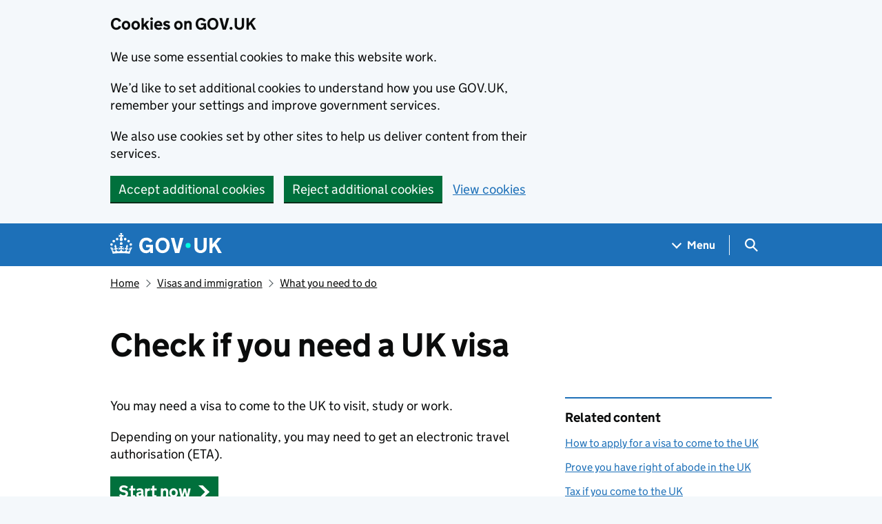

--- FILE ---
content_type: text/css
request_url: https://www.gov.uk/assets/smartanswers/application-1f44d402079f3770fa8b8bb70edb7da4a4526ca2bfa03a098527725b31cde898.css
body_size: 25081
content:
:root{--govuk-frontend-version: "5.13.0";--govuk-breakpoint-mobile: 20rem;--govuk-frontend-breakpoint-mobile: var(--govuk-breakpoint-mobile);--govuk-breakpoint-tablet: 40.0625rem;--govuk-frontend-breakpoint-tablet: var(--govuk-breakpoint-tablet);--govuk-breakpoint-desktop: 48.0625rem;--govuk-frontend-breakpoint-desktop: var(--govuk-breakpoint-desktop)}.govuk-link{font-family:"GDS Transport",arial,sans-serif;-webkit-font-smoothing:antialiased;-moz-osx-font-smoothing:grayscale;text-decoration:underline;text-decoration-thickness:max(1px, .0625rem);text-underline-offset:.1578em}/*! Copyright (c) 2011 by Margaret Calvert & Henrik Kubel. All rights reserved. The font has been customised for exclusive use on gov.uk. This cut is not commercially available. */@font-face{font-family:"GDS Transport";font-style:normal;font-weight:normal;src:url(/assets/smartanswers/light-94a07e06a1-v2-01565b0034e61d4609689bbb7ae0be844701f3812c8fe029fa1659b7ef3aa94f.woff2) format("woff2"),url(/assets/smartanswers/light-f591b13f7d-v2-369b1da7f442cafca0e8ac0faf1bb64df8170f9c3c7015da1195c8529df5837e.woff) format("woff");font-display:fallback}@font-face{font-family:"GDS Transport";font-style:normal;font-weight:bold;src:url(/assets/smartanswers/bold-b542beb274-v2-35bf540bb39615b6a517986f3aa83f7fefa1efd1878603eeeb196488078542d1.woff2) format("woff2"),url(/assets/smartanswers/bold-affa96571d-v2-088c8da9d0319b63b23ac19791f37a33ec0d4b61f884ab56123bfd96d8312153.woff) format("woff");font-display:fallback}@media print{.govuk-link{font-family:sans-serif}}.govuk-link:hover{text-decoration-thickness:max(3px, .1875rem, .12em);-webkit-text-decoration-skip-ink:none;text-decoration-skip-ink:none;-webkit-text-decoration-skip:none;text-decoration-skip:none}.govuk-link:focus{outline:3px solid rgba(0,0,0,0);color:#0b0c0c;background-color:#fd0;box-shadow:0 -2px #fd0,0 4px #0b0c0c;text-decoration:none}@supports not (text-wrap: balance){.govuk-link:focus{-webkit-box-decoration-break:clone;box-decoration-break:clone}}.govuk-link:link{color:#1d70b8}.govuk-link:visited{color:#4c2c92}.govuk-link:hover{color:#003078}.govuk-link:active{color:#0b0c0c}.govuk-link:focus{color:#0b0c0c}@media print{[href^="/"].govuk-link::after,[href^="http://"].govuk-link::after,[href^="https://"].govuk-link::after{content:" (" attr(href) ")";font-size:90%;word-wrap:break-word}}.govuk-link--muted:link,.govuk-link--muted:visited{color:#505a5f}.govuk-link--muted:hover,.govuk-link--muted:active{color:#0b0c0c}.govuk-link--muted:focus{color:#0b0c0c}.govuk-link--text-colour:link,.govuk-link--text-colour:visited{color:#0b0c0c}@media print{.govuk-link--text-colour:link,.govuk-link--text-colour:visited{color:#000}}.govuk-link--text-colour:hover{color:rgba(11,12,12,.99)}.govuk-link--text-colour:active,.govuk-link--text-colour:focus{color:#0b0c0c}@media print{.govuk-link--text-colour:active,.govuk-link--text-colour:focus{color:#000}}.govuk-link--inverse:link,.govuk-link--inverse:visited{color:#fff}.govuk-link--inverse:hover,.govuk-link--inverse:active{color:rgba(255,255,255,.99)}.govuk-link--inverse:focus{color:#0b0c0c}.govuk-link--no-underline:not(:hover):not(:active){text-decoration:none}.govuk-link--no-visited-state:link{color:#1d70b8}.govuk-link--no-visited-state:visited{color:#1d70b8}.govuk-link--no-visited-state:hover{color:#003078}.govuk-link--no-visited-state:active{color:#0b0c0c}.govuk-link--no-visited-state:focus{color:#0b0c0c}.govuk-link-image{display:inline-block;line-height:0;text-decoration:none}.govuk-link-image:focus{outline:3px solid rgba(0,0,0,0);box-shadow:0 0 0 4px #fd0,0 0 0 8px #0b0c0c}.govuk-list{font-family:"GDS Transport",arial,sans-serif;-webkit-font-smoothing:antialiased;-moz-osx-font-smoothing:grayscale;font-weight:400;font-size:1.1875rem;line-height:1.3157894737;color:#0b0c0c;margin-top:0;margin-bottom:15px;padding-left:0;list-style-type:none}@media print{.govuk-list{font-family:sans-serif}}@media print{.govuk-list{font-size:14pt;line-height:1.15}}@media print{.govuk-list{color:#000}}@media(min-width: 40.0625em){.govuk-list{margin-bottom:20px}}.govuk-list .govuk-list{margin-top:10px}.govuk-list>li{margin-bottom:5px}.govuk-list--bullet{padding-left:20px;list-style-type:disc}.govuk-list--number{padding-left:20px;list-style-type:decimal}.govuk-list--bullet>li,.govuk-list--number>li{margin-bottom:0}@media(min-width: 40.0625em){.govuk-list--bullet>li,.govuk-list--number>li{margin-bottom:5px}}.govuk-list--spaced>li{margin-bottom:10px}@media(min-width: 40.0625em){.govuk-list--spaced>li{margin-bottom:15px}}.govuk-heading-xl{color:#0b0c0c;font-family:"GDS Transport",arial,sans-serif;-webkit-font-smoothing:antialiased;-moz-osx-font-smoothing:grayscale;font-weight:700;font-size:2rem;line-height:1.09375;display:block;margin-top:0;margin-bottom:30px}@media print{.govuk-heading-xl{color:#000}}@media print{.govuk-heading-xl{font-family:sans-serif}}@media(min-width: 40.0625em){.govuk-heading-xl{font-size:3rem;line-height:1.0416666667}}@media print{.govuk-heading-xl{font-size:32pt;line-height:1.15}}@media(min-width: 40.0625em){.govuk-heading-xl{margin-bottom:50px}}.govuk-heading-l{color:#0b0c0c;font-family:"GDS Transport",arial,sans-serif;-webkit-font-smoothing:antialiased;-moz-osx-font-smoothing:grayscale;font-weight:700;font-size:1.6875rem;line-height:1.1111111111;display:block;margin-top:0;margin-bottom:20px}@media print{.govuk-heading-l{color:#000}}@media print{.govuk-heading-l{font-family:sans-serif}}@media(min-width: 40.0625em){.govuk-heading-l{font-size:2.25rem;line-height:1.1111111111}}@media print{.govuk-heading-l{font-size:24pt;line-height:1.05}}@media(min-width: 40.0625em){.govuk-heading-l{margin-bottom:30px}}.govuk-heading-m{color:#0b0c0c;font-family:"GDS Transport",arial,sans-serif;-webkit-font-smoothing:antialiased;-moz-osx-font-smoothing:grayscale;font-weight:700;font-size:1.3125rem;line-height:1.1904761905;display:block;margin-top:0;margin-bottom:15px}@media print{.govuk-heading-m{color:#000}}@media print{.govuk-heading-m{font-family:sans-serif}}@media(min-width: 40.0625em){.govuk-heading-m{font-size:1.5rem;line-height:1.25}}@media print{.govuk-heading-m{font-size:18pt;line-height:1.15}}@media(min-width: 40.0625em){.govuk-heading-m{margin-bottom:20px}}.govuk-heading-s{color:#0b0c0c;font-family:"GDS Transport",arial,sans-serif;-webkit-font-smoothing:antialiased;-moz-osx-font-smoothing:grayscale;font-weight:700;font-size:1.1875rem;line-height:1.3157894737;display:block;margin-top:0;margin-bottom:15px}@media print{.govuk-heading-s{color:#000}}@media print{.govuk-heading-s{font-family:sans-serif}}@media print{.govuk-heading-s{font-size:14pt;line-height:1.15}}@media(min-width: 40.0625em){.govuk-heading-s{margin-bottom:20px}}.govuk-caption-xl{font-family:"GDS Transport",arial,sans-serif;-webkit-font-smoothing:antialiased;-moz-osx-font-smoothing:grayscale;font-weight:400;font-size:1.3125rem;line-height:1.1904761905;display:block;margin-bottom:5px;color:#505a5f}@media print{.govuk-caption-xl{font-family:sans-serif}}@media(min-width: 40.0625em){.govuk-caption-xl{font-size:1.6875rem;line-height:1.1111111111}}@media print{.govuk-caption-xl{font-size:18pt;line-height:1.15}}.govuk-caption-l{font-family:"GDS Transport",arial,sans-serif;-webkit-font-smoothing:antialiased;-moz-osx-font-smoothing:grayscale;font-weight:400;font-size:1.3125rem;line-height:1.1904761905;display:block;margin-bottom:5px;color:#505a5f}@media print{.govuk-caption-l{font-family:sans-serif}}@media(min-width: 40.0625em){.govuk-caption-l{font-size:1.5rem;line-height:1.25}}@media print{.govuk-caption-l{font-size:18pt;line-height:1.15}}@media(min-width: 40.0625em){.govuk-caption-l{margin-bottom:0}}.govuk-caption-m{font-family:"GDS Transport",arial,sans-serif;-webkit-font-smoothing:antialiased;-moz-osx-font-smoothing:grayscale;font-weight:400;font-size:1.1875rem;line-height:1.3157894737;display:block;color:#505a5f}@media print{.govuk-caption-m{font-family:sans-serif}}@media print{.govuk-caption-m{font-size:14pt;line-height:1.15}}.govuk-body-lead,.govuk-body-l{color:#0b0c0c;font-family:"GDS Transport",arial,sans-serif;-webkit-font-smoothing:antialiased;-moz-osx-font-smoothing:grayscale;font-weight:400;font-size:1.3125rem;line-height:1.1904761905;margin-top:0;margin-bottom:20px}@media print{.govuk-body-lead,.govuk-body-l{color:#000}}@media print{.govuk-body-lead,.govuk-body-l{font-family:sans-serif}}@media(min-width: 40.0625em){.govuk-body-lead,.govuk-body-l{font-size:1.5rem;line-height:1.25}}@media print{.govuk-body-lead,.govuk-body-l{font-size:18pt;line-height:1.15}}@media(min-width: 40.0625em){.govuk-body-lead,.govuk-body-l{margin-bottom:30px}}.govuk-body,.govuk-body-m{color:#0b0c0c;font-family:"GDS Transport",arial,sans-serif;-webkit-font-smoothing:antialiased;-moz-osx-font-smoothing:grayscale;font-weight:400;font-size:1.1875rem;line-height:1.3157894737;margin-top:0;margin-bottom:15px}@media print{.govuk-body,.govuk-body-m{color:#000}}@media print{.govuk-body,.govuk-body-m{font-family:sans-serif}}@media print{.govuk-body,.govuk-body-m{font-size:14pt;line-height:1.15}}@media(min-width: 40.0625em){.govuk-body,.govuk-body-m{margin-bottom:20px}}.govuk-body-s{color:#0b0c0c;font-family:"GDS Transport",arial,sans-serif;-webkit-font-smoothing:antialiased;-moz-osx-font-smoothing:grayscale;font-weight:400;font-size:1rem;line-height:1.25;margin-top:0;margin-bottom:15px}@media print{.govuk-body-s{color:#000}}@media print{.govuk-body-s{font-family:sans-serif}}@media print{.govuk-body-s{font-size:14pt;line-height:1.2}}@media(min-width: 40.0625em){.govuk-body-s{margin-bottom:20px}}.govuk-body-xs{color:#0b0c0c;font-family:"GDS Transport",arial,sans-serif;-webkit-font-smoothing:antialiased;-moz-osx-font-smoothing:grayscale;font-weight:400;font-size:.875rem;line-height:1.4285714286;margin-top:0;margin-bottom:15px}@media print{.govuk-body-xs{color:#000}}@media print{.govuk-body-xs{font-family:sans-serif}}@media print{.govuk-body-xs{font-size:12pt;line-height:1.2}}@media(min-width: 40.0625em){.govuk-body-xs{margin-bottom:20px}}.govuk-body-l+.govuk-heading-l,.govuk-body-lead+.govuk-heading-l{padding-top:5px}@media(min-width: 40.0625em){.govuk-body-l+.govuk-heading-l,.govuk-body-lead+.govuk-heading-l{padding-top:10px}}.govuk-body-m+.govuk-heading-l,.govuk-body+.govuk-heading-l,.govuk-body-s+.govuk-heading-l,.govuk-list+.govuk-heading-l{padding-top:15px}@media(min-width: 40.0625em){.govuk-body-m+.govuk-heading-l,.govuk-body+.govuk-heading-l,.govuk-body-s+.govuk-heading-l,.govuk-list+.govuk-heading-l{padding-top:20px}}.govuk-body-m+.govuk-heading-m,.govuk-body+.govuk-heading-m,.govuk-body-s+.govuk-heading-m,.govuk-list+.govuk-heading-m,.govuk-body-m+.govuk-heading-s,.govuk-body+.govuk-heading-s,.govuk-body-s+.govuk-heading-s,.govuk-list+.govuk-heading-s{padding-top:5px}@media(min-width: 40.0625em){.govuk-body-m+.govuk-heading-m,.govuk-body+.govuk-heading-m,.govuk-body-s+.govuk-heading-m,.govuk-list+.govuk-heading-m,.govuk-body-m+.govuk-heading-s,.govuk-body+.govuk-heading-s,.govuk-body-s+.govuk-heading-s,.govuk-list+.govuk-heading-s{padding-top:10px}}.govuk-section-break{margin:0;border:0}.govuk-section-break--xl{margin-top:30px;margin-bottom:30px}@media(min-width: 40.0625em){.govuk-section-break--xl{margin-top:50px}}@media(min-width: 40.0625em){.govuk-section-break--xl{margin-bottom:50px}}.govuk-section-break--l{margin-top:20px;margin-bottom:20px}@media(min-width: 40.0625em){.govuk-section-break--l{margin-top:30px}}@media(min-width: 40.0625em){.govuk-section-break--l{margin-bottom:30px}}.govuk-section-break--m{margin-top:15px;margin-bottom:15px}@media(min-width: 40.0625em){.govuk-section-break--m{margin-top:20px}}@media(min-width: 40.0625em){.govuk-section-break--m{margin-bottom:20px}}.govuk-section-break--visible{border-bottom:1px solid #b1b4b6}.govuk-button-group{margin-bottom:5px;display:flex;flex-direction:column;align-items:center}@media(min-width: 40.0625em){.govuk-button-group{margin-bottom:15px}}.govuk-button-group .govuk-link{font-family:"GDS Transport",arial,sans-serif;-webkit-font-smoothing:antialiased;-moz-osx-font-smoothing:grayscale;font-weight:400;font-size:1.1875rem;line-height:1;display:inline-block;max-width:100%;margin-top:5px;margin-bottom:20px;text-align:center}@media print{.govuk-button-group .govuk-link{font-family:sans-serif}}@media print{.govuk-button-group .govuk-link{font-size:14pt;line-height:19px}}.govuk-button-group .govuk-button{margin-bottom:17px}@media(min-width: 40.0625em){.govuk-button-group{margin-right:-15px;flex-direction:row;flex-wrap:wrap;align-items:baseline}.govuk-button-group .govuk-button,.govuk-button-group .govuk-link{margin-right:15px}.govuk-button-group .govuk-link{text-align:left}}.govuk-form-group{margin-bottom:20px}.govuk-form-group::after{content:"";display:block;clear:both}@media(min-width: 40.0625em){.govuk-form-group{margin-bottom:30px}}.govuk-form-group .govuk-form-group:last-of-type{margin-bottom:0}.govuk-form-group--error{padding-left:15px;border-left:5px solid #d4351c}.govuk-form-group--error .govuk-form-group{padding:0;border:0}.govuk-grid-row{margin-right:-15px;margin-left:-15px}.govuk-grid-row::after{content:"";display:block;clear:both}.govuk-grid-column-one-quarter{box-sizing:border-box;width:100%;padding:0 15px}@media(min-width: 40.0625em){.govuk-grid-column-one-quarter{width:25%;float:left}}.govuk-grid-column-one-third{box-sizing:border-box;width:100%;padding:0 15px}@media(min-width: 40.0625em){.govuk-grid-column-one-third{width:33.3333333333%;float:left}}.govuk-grid-column-one-half{box-sizing:border-box;width:100%;padding:0 15px}@media(min-width: 40.0625em){.govuk-grid-column-one-half{width:50%;float:left}}.govuk-grid-column-two-thirds{box-sizing:border-box;width:100%;padding:0 15px}@media(min-width: 40.0625em){.govuk-grid-column-two-thirds{width:66.6666666667%;float:left}}.govuk-grid-column-three-quarters{box-sizing:border-box;width:100%;padding:0 15px}@media(min-width: 40.0625em){.govuk-grid-column-three-quarters{width:75%;float:left}}.govuk-grid-column-full{box-sizing:border-box;width:100%;padding:0 15px}@media(min-width: 40.0625em){.govuk-grid-column-full{width:100%;float:left}}.govuk-grid-column-one-quarter-from-desktop{box-sizing:border-box;padding:0 15px}@media(min-width: 48.0625em){.govuk-grid-column-one-quarter-from-desktop{width:25%;float:left}}.govuk-grid-column-one-third-from-desktop{box-sizing:border-box;padding:0 15px}@media(min-width: 48.0625em){.govuk-grid-column-one-third-from-desktop{width:33.3333333333%;float:left}}.govuk-grid-column-one-half-from-desktop{box-sizing:border-box;padding:0 15px}@media(min-width: 48.0625em){.govuk-grid-column-one-half-from-desktop{width:50%;float:left}}.govuk-grid-column-two-thirds-from-desktop{box-sizing:border-box;padding:0 15px}@media(min-width: 48.0625em){.govuk-grid-column-two-thirds-from-desktop{width:66.6666666667%;float:left}}.govuk-grid-column-three-quarters-from-desktop{box-sizing:border-box;padding:0 15px}@media(min-width: 48.0625em){.govuk-grid-column-three-quarters-from-desktop{width:75%;float:left}}.govuk-grid-column-full-from-desktop{box-sizing:border-box;padding:0 15px}@media(min-width: 48.0625em){.govuk-grid-column-full-from-desktop{width:100%;float:left}}.govuk-main-wrapper{display:block;padding-top:20px;padding-bottom:20px}@media(min-width: 40.0625em){.govuk-main-wrapper{padding-top:40px;padding-bottom:40px}}.govuk-main-wrapper--auto-spacing:first-child,.govuk-main-wrapper--l{padding-top:30px}@media(min-width: 40.0625em){.govuk-main-wrapper--auto-spacing:first-child,.govuk-main-wrapper--l{padding-top:50px}}.govuk-template{background-color:#f3f2f1;-webkit-text-size-adjust:100%;-moz-text-size-adjust:100%;text-size-adjust:100%}.govuk-template--rebranded{background-color:#f4f8fb}@supports(position: -webkit-sticky) or (position: sticky){.govuk-template{scroll-padding-top:60px}.govuk-template:not(:has(.govuk-exit-this-page)){scroll-padding-top:0}}@media screen{.govuk-template{overflow-y:scroll}}.govuk-template__body{margin:0;background-color:#fff}.govuk-width-container{max-width:960px;margin-right:15px;margin-left:15px}@supports(margin: max(calc(0px))){.govuk-width-container{margin-right:max(15px, calc(15px + env(safe-area-inset-right)));margin-left:max(15px, calc(15px + env(safe-area-inset-left)))}}@media(min-width: 40.0625em){.govuk-width-container{margin-right:30px;margin-left:30px}@supports(margin: max(calc(0px))){.govuk-width-container{margin-right:max(30px, calc(15px + env(safe-area-inset-right)));margin-left:max(30px, calc(15px + env(safe-area-inset-left)))}}}@media(min-width: 1020px){.govuk-width-container{margin-right:auto;margin-left:auto}@supports(margin: max(calc(0px))){.govuk-width-container{margin-right:auto;margin-left:auto}}}.govuk-clearfix::after{content:"";display:block;clear:both}.govuk-visually-hidden{position:absolute !important;width:1px !important;height:1px !important;margin:0 !important;padding:0 !important;overflow:hidden !important;clip:rect(0 0 0 0) !important;-webkit-clip-path:inset(50%) !important;clip-path:inset(50%) !important;border:0 !important;white-space:nowrap !important;-webkit-user-select:none;-ms-user-select:none;user-select:none}.govuk-visually-hidden::before{content:" "}.govuk-visually-hidden::after{content:" "}.govuk-visually-hidden-focusable:not(:active):not(:focus):not(.\:focus){position:absolute !important;width:1px !important;height:1px !important;margin:0 !important;padding:0 !important;overflow:hidden !important;clip:rect(0 0 0 0) !important;-webkit-clip-path:inset(50%) !important;clip-path:inset(50%) !important;border:0 !important;white-space:nowrap !important;-webkit-user-select:none;-ms-user-select:none;user-select:none}.govuk-\!-display-inline{display:inline !important}.govuk-\!-display-inline-block{display:inline-block !important}.govuk-\!-display-block{display:block !important}.govuk-\!-display-none{display:none !important}@media print{.govuk-\!-display-none-print{display:none !important}}.govuk-\!-margin-0{margin:0 !important}.govuk-\!-margin-top-0{margin-top:0 !important}.govuk-\!-margin-right-0{margin-right:0 !important}.govuk-\!-margin-bottom-0{margin-bottom:0 !important}.govuk-\!-margin-left-0{margin-left:0 !important}.govuk-\!-margin-1{margin:5px !important}.govuk-\!-margin-top-1{margin-top:5px !important}.govuk-\!-margin-right-1{margin-right:5px !important}.govuk-\!-margin-bottom-1{margin-bottom:5px !important}.govuk-\!-margin-left-1{margin-left:5px !important}.govuk-\!-margin-2{margin:10px !important}.govuk-\!-margin-top-2{margin-top:10px !important}.govuk-\!-margin-right-2{margin-right:10px !important}.govuk-\!-margin-bottom-2{margin-bottom:10px !important}.govuk-\!-margin-left-2{margin-left:10px !important}.govuk-\!-margin-3{margin:15px !important}.govuk-\!-margin-top-3{margin-top:15px !important}.govuk-\!-margin-right-3{margin-right:15px !important}.govuk-\!-margin-bottom-3{margin-bottom:15px !important}.govuk-\!-margin-left-3{margin-left:15px !important}.govuk-\!-margin-4{margin:15px !important}@media(min-width: 40.0625em){.govuk-\!-margin-4{margin:20px !important}}.govuk-\!-margin-top-4{margin-top:15px !important}@media(min-width: 40.0625em){.govuk-\!-margin-top-4{margin-top:20px !important}}.govuk-\!-margin-right-4{margin-right:15px !important}@media(min-width: 40.0625em){.govuk-\!-margin-right-4{margin-right:20px !important}}.govuk-\!-margin-bottom-4{margin-bottom:15px !important}@media(min-width: 40.0625em){.govuk-\!-margin-bottom-4{margin-bottom:20px !important}}.govuk-\!-margin-left-4{margin-left:15px !important}@media(min-width: 40.0625em){.govuk-\!-margin-left-4{margin-left:20px !important}}.govuk-\!-margin-5{margin:15px !important}@media(min-width: 40.0625em){.govuk-\!-margin-5{margin:25px !important}}.govuk-\!-margin-top-5{margin-top:15px !important}@media(min-width: 40.0625em){.govuk-\!-margin-top-5{margin-top:25px !important}}.govuk-\!-margin-right-5{margin-right:15px !important}@media(min-width: 40.0625em){.govuk-\!-margin-right-5{margin-right:25px !important}}.govuk-\!-margin-bottom-5{margin-bottom:15px !important}@media(min-width: 40.0625em){.govuk-\!-margin-bottom-5{margin-bottom:25px !important}}.govuk-\!-margin-left-5{margin-left:15px !important}@media(min-width: 40.0625em){.govuk-\!-margin-left-5{margin-left:25px !important}}.govuk-\!-margin-6{margin:20px !important}@media(min-width: 40.0625em){.govuk-\!-margin-6{margin:30px !important}}.govuk-\!-margin-top-6{margin-top:20px !important}@media(min-width: 40.0625em){.govuk-\!-margin-top-6{margin-top:30px !important}}.govuk-\!-margin-right-6{margin-right:20px !important}@media(min-width: 40.0625em){.govuk-\!-margin-right-6{margin-right:30px !important}}.govuk-\!-margin-bottom-6{margin-bottom:20px !important}@media(min-width: 40.0625em){.govuk-\!-margin-bottom-6{margin-bottom:30px !important}}.govuk-\!-margin-left-6{margin-left:20px !important}@media(min-width: 40.0625em){.govuk-\!-margin-left-6{margin-left:30px !important}}.govuk-\!-margin-7{margin:25px !important}@media(min-width: 40.0625em){.govuk-\!-margin-7{margin:40px !important}}.govuk-\!-margin-top-7{margin-top:25px !important}@media(min-width: 40.0625em){.govuk-\!-margin-top-7{margin-top:40px !important}}.govuk-\!-margin-right-7{margin-right:25px !important}@media(min-width: 40.0625em){.govuk-\!-margin-right-7{margin-right:40px !important}}.govuk-\!-margin-bottom-7{margin-bottom:25px !important}@media(min-width: 40.0625em){.govuk-\!-margin-bottom-7{margin-bottom:40px !important}}.govuk-\!-margin-left-7{margin-left:25px !important}@media(min-width: 40.0625em){.govuk-\!-margin-left-7{margin-left:40px !important}}.govuk-\!-margin-8{margin:30px !important}@media(min-width: 40.0625em){.govuk-\!-margin-8{margin:50px !important}}.govuk-\!-margin-top-8{margin-top:30px !important}@media(min-width: 40.0625em){.govuk-\!-margin-top-8{margin-top:50px !important}}.govuk-\!-margin-right-8{margin-right:30px !important}@media(min-width: 40.0625em){.govuk-\!-margin-right-8{margin-right:50px !important}}.govuk-\!-margin-bottom-8{margin-bottom:30px !important}@media(min-width: 40.0625em){.govuk-\!-margin-bottom-8{margin-bottom:50px !important}}.govuk-\!-margin-left-8{margin-left:30px !important}@media(min-width: 40.0625em){.govuk-\!-margin-left-8{margin-left:50px !important}}.govuk-\!-margin-9{margin:40px !important}@media(min-width: 40.0625em){.govuk-\!-margin-9{margin:60px !important}}.govuk-\!-margin-top-9{margin-top:40px !important}@media(min-width: 40.0625em){.govuk-\!-margin-top-9{margin-top:60px !important}}.govuk-\!-margin-right-9{margin-right:40px !important}@media(min-width: 40.0625em){.govuk-\!-margin-right-9{margin-right:60px !important}}.govuk-\!-margin-bottom-9{margin-bottom:40px !important}@media(min-width: 40.0625em){.govuk-\!-margin-bottom-9{margin-bottom:60px !important}}.govuk-\!-margin-left-9{margin-left:40px !important}@media(min-width: 40.0625em){.govuk-\!-margin-left-9{margin-left:60px !important}}.govuk-\!-padding-0{padding:0 !important}.govuk-\!-padding-top-0{padding-top:0 !important}.govuk-\!-padding-right-0{padding-right:0 !important}.govuk-\!-padding-bottom-0{padding-bottom:0 !important}.govuk-\!-padding-left-0{padding-left:0 !important}.govuk-\!-padding-1{padding:5px !important}.govuk-\!-padding-top-1{padding-top:5px !important}.govuk-\!-padding-right-1{padding-right:5px !important}.govuk-\!-padding-bottom-1{padding-bottom:5px !important}.govuk-\!-padding-left-1{padding-left:5px !important}.govuk-\!-padding-2{padding:10px !important}.govuk-\!-padding-top-2{padding-top:10px !important}.govuk-\!-padding-right-2{padding-right:10px !important}.govuk-\!-padding-bottom-2{padding-bottom:10px !important}.govuk-\!-padding-left-2{padding-left:10px !important}.govuk-\!-padding-3{padding:15px !important}.govuk-\!-padding-top-3{padding-top:15px !important}.govuk-\!-padding-right-3{padding-right:15px !important}.govuk-\!-padding-bottom-3{padding-bottom:15px !important}.govuk-\!-padding-left-3{padding-left:15px !important}.govuk-\!-padding-4{padding:15px !important}@media(min-width: 40.0625em){.govuk-\!-padding-4{padding:20px !important}}.govuk-\!-padding-top-4{padding-top:15px !important}@media(min-width: 40.0625em){.govuk-\!-padding-top-4{padding-top:20px !important}}.govuk-\!-padding-right-4{padding-right:15px !important}@media(min-width: 40.0625em){.govuk-\!-padding-right-4{padding-right:20px !important}}.govuk-\!-padding-bottom-4{padding-bottom:15px !important}@media(min-width: 40.0625em){.govuk-\!-padding-bottom-4{padding-bottom:20px !important}}.govuk-\!-padding-left-4{padding-left:15px !important}@media(min-width: 40.0625em){.govuk-\!-padding-left-4{padding-left:20px !important}}.govuk-\!-padding-5{padding:15px !important}@media(min-width: 40.0625em){.govuk-\!-padding-5{padding:25px !important}}.govuk-\!-padding-top-5{padding-top:15px !important}@media(min-width: 40.0625em){.govuk-\!-padding-top-5{padding-top:25px !important}}.govuk-\!-padding-right-5{padding-right:15px !important}@media(min-width: 40.0625em){.govuk-\!-padding-right-5{padding-right:25px !important}}.govuk-\!-padding-bottom-5{padding-bottom:15px !important}@media(min-width: 40.0625em){.govuk-\!-padding-bottom-5{padding-bottom:25px !important}}.govuk-\!-padding-left-5{padding-left:15px !important}@media(min-width: 40.0625em){.govuk-\!-padding-left-5{padding-left:25px !important}}.govuk-\!-padding-6{padding:20px !important}@media(min-width: 40.0625em){.govuk-\!-padding-6{padding:30px !important}}.govuk-\!-padding-top-6{padding-top:20px !important}@media(min-width: 40.0625em){.govuk-\!-padding-top-6{padding-top:30px !important}}.govuk-\!-padding-right-6{padding-right:20px !important}@media(min-width: 40.0625em){.govuk-\!-padding-right-6{padding-right:30px !important}}.govuk-\!-padding-bottom-6{padding-bottom:20px !important}@media(min-width: 40.0625em){.govuk-\!-padding-bottom-6{padding-bottom:30px !important}}.govuk-\!-padding-left-6{padding-left:20px !important}@media(min-width: 40.0625em){.govuk-\!-padding-left-6{padding-left:30px !important}}.govuk-\!-padding-7{padding:25px !important}@media(min-width: 40.0625em){.govuk-\!-padding-7{padding:40px !important}}.govuk-\!-padding-top-7{padding-top:25px !important}@media(min-width: 40.0625em){.govuk-\!-padding-top-7{padding-top:40px !important}}.govuk-\!-padding-right-7{padding-right:25px !important}@media(min-width: 40.0625em){.govuk-\!-padding-right-7{padding-right:40px !important}}.govuk-\!-padding-bottom-7{padding-bottom:25px !important}@media(min-width: 40.0625em){.govuk-\!-padding-bottom-7{padding-bottom:40px !important}}.govuk-\!-padding-left-7{padding-left:25px !important}@media(min-width: 40.0625em){.govuk-\!-padding-left-7{padding-left:40px !important}}.govuk-\!-padding-8{padding:30px !important}@media(min-width: 40.0625em){.govuk-\!-padding-8{padding:50px !important}}.govuk-\!-padding-top-8{padding-top:30px !important}@media(min-width: 40.0625em){.govuk-\!-padding-top-8{padding-top:50px !important}}.govuk-\!-padding-right-8{padding-right:30px !important}@media(min-width: 40.0625em){.govuk-\!-padding-right-8{padding-right:50px !important}}.govuk-\!-padding-bottom-8{padding-bottom:30px !important}@media(min-width: 40.0625em){.govuk-\!-padding-bottom-8{padding-bottom:50px !important}}.govuk-\!-padding-left-8{padding-left:30px !important}@media(min-width: 40.0625em){.govuk-\!-padding-left-8{padding-left:50px !important}}.govuk-\!-padding-9{padding:40px !important}@media(min-width: 40.0625em){.govuk-\!-padding-9{padding:60px !important}}.govuk-\!-padding-top-9{padding-top:40px !important}@media(min-width: 40.0625em){.govuk-\!-padding-top-9{padding-top:60px !important}}.govuk-\!-padding-right-9{padding-right:40px !important}@media(min-width: 40.0625em){.govuk-\!-padding-right-9{padding-right:60px !important}}.govuk-\!-padding-bottom-9{padding-bottom:40px !important}@media(min-width: 40.0625em){.govuk-\!-padding-bottom-9{padding-bottom:60px !important}}.govuk-\!-padding-left-9{padding-left:40px !important}@media(min-width: 40.0625em){.govuk-\!-padding-left-9{padding-left:60px !important}}.govuk-\!-static-margin-0{margin:0 !important}.govuk-\!-static-margin-top-0{margin-top:0 !important}.govuk-\!-static-margin-right-0{margin-right:0 !important}.govuk-\!-static-margin-bottom-0{margin-bottom:0 !important}.govuk-\!-static-margin-left-0{margin-left:0 !important}.govuk-\!-static-margin-1{margin:5px !important}.govuk-\!-static-margin-top-1{margin-top:5px !important}.govuk-\!-static-margin-right-1{margin-right:5px !important}.govuk-\!-static-margin-bottom-1{margin-bottom:5px !important}.govuk-\!-static-margin-left-1{margin-left:5px !important}.govuk-\!-static-margin-2{margin:10px !important}.govuk-\!-static-margin-top-2{margin-top:10px !important}.govuk-\!-static-margin-right-2{margin-right:10px !important}.govuk-\!-static-margin-bottom-2{margin-bottom:10px !important}.govuk-\!-static-margin-left-2{margin-left:10px !important}.govuk-\!-static-margin-3{margin:15px !important}.govuk-\!-static-margin-top-3{margin-top:15px !important}.govuk-\!-static-margin-right-3{margin-right:15px !important}.govuk-\!-static-margin-bottom-3{margin-bottom:15px !important}.govuk-\!-static-margin-left-3{margin-left:15px !important}.govuk-\!-static-margin-4{margin:20px !important}.govuk-\!-static-margin-top-4{margin-top:20px !important}.govuk-\!-static-margin-right-4{margin-right:20px !important}.govuk-\!-static-margin-bottom-4{margin-bottom:20px !important}.govuk-\!-static-margin-left-4{margin-left:20px !important}.govuk-\!-static-margin-5{margin:25px !important}.govuk-\!-static-margin-top-5{margin-top:25px !important}.govuk-\!-static-margin-right-5{margin-right:25px !important}.govuk-\!-static-margin-bottom-5{margin-bottom:25px !important}.govuk-\!-static-margin-left-5{margin-left:25px !important}.govuk-\!-static-margin-6{margin:30px !important}.govuk-\!-static-margin-top-6{margin-top:30px !important}.govuk-\!-static-margin-right-6{margin-right:30px !important}.govuk-\!-static-margin-bottom-6{margin-bottom:30px !important}.govuk-\!-static-margin-left-6{margin-left:30px !important}.govuk-\!-static-margin-7{margin:40px !important}.govuk-\!-static-margin-top-7{margin-top:40px !important}.govuk-\!-static-margin-right-7{margin-right:40px !important}.govuk-\!-static-margin-bottom-7{margin-bottom:40px !important}.govuk-\!-static-margin-left-7{margin-left:40px !important}.govuk-\!-static-margin-8{margin:50px !important}.govuk-\!-static-margin-top-8{margin-top:50px !important}.govuk-\!-static-margin-right-8{margin-right:50px !important}.govuk-\!-static-margin-bottom-8{margin-bottom:50px !important}.govuk-\!-static-margin-left-8{margin-left:50px !important}.govuk-\!-static-margin-9{margin:60px !important}.govuk-\!-static-margin-top-9{margin-top:60px !important}.govuk-\!-static-margin-right-9{margin-right:60px !important}.govuk-\!-static-margin-bottom-9{margin-bottom:60px !important}.govuk-\!-static-margin-left-9{margin-left:60px !important}.govuk-\!-static-padding-0{padding:0 !important}.govuk-\!-static-padding-top-0{padding-top:0 !important}.govuk-\!-static-padding-right-0{padding-right:0 !important}.govuk-\!-static-padding-bottom-0{padding-bottom:0 !important}.govuk-\!-static-padding-left-0{padding-left:0 !important}.govuk-\!-static-padding-1{padding:5px !important}.govuk-\!-static-padding-top-1{padding-top:5px !important}.govuk-\!-static-padding-right-1{padding-right:5px !important}.govuk-\!-static-padding-bottom-1{padding-bottom:5px !important}.govuk-\!-static-padding-left-1{padding-left:5px !important}.govuk-\!-static-padding-2{padding:10px !important}.govuk-\!-static-padding-top-2{padding-top:10px !important}.govuk-\!-static-padding-right-2{padding-right:10px !important}.govuk-\!-static-padding-bottom-2{padding-bottom:10px !important}.govuk-\!-static-padding-left-2{padding-left:10px !important}.govuk-\!-static-padding-3{padding:15px !important}.govuk-\!-static-padding-top-3{padding-top:15px !important}.govuk-\!-static-padding-right-3{padding-right:15px !important}.govuk-\!-static-padding-bottom-3{padding-bottom:15px !important}.govuk-\!-static-padding-left-3{padding-left:15px !important}.govuk-\!-static-padding-4{padding:20px !important}.govuk-\!-static-padding-top-4{padding-top:20px !important}.govuk-\!-static-padding-right-4{padding-right:20px !important}.govuk-\!-static-padding-bottom-4{padding-bottom:20px !important}.govuk-\!-static-padding-left-4{padding-left:20px !important}.govuk-\!-static-padding-5{padding:25px !important}.govuk-\!-static-padding-top-5{padding-top:25px !important}.govuk-\!-static-padding-right-5{padding-right:25px !important}.govuk-\!-static-padding-bottom-5{padding-bottom:25px !important}.govuk-\!-static-padding-left-5{padding-left:25px !important}.govuk-\!-static-padding-6{padding:30px !important}.govuk-\!-static-padding-top-6{padding-top:30px !important}.govuk-\!-static-padding-right-6{padding-right:30px !important}.govuk-\!-static-padding-bottom-6{padding-bottom:30px !important}.govuk-\!-static-padding-left-6{padding-left:30px !important}.govuk-\!-static-padding-7{padding:40px !important}.govuk-\!-static-padding-top-7{padding-top:40px !important}.govuk-\!-static-padding-right-7{padding-right:40px !important}.govuk-\!-static-padding-bottom-7{padding-bottom:40px !important}.govuk-\!-static-padding-left-7{padding-left:40px !important}.govuk-\!-static-padding-8{padding:50px !important}.govuk-\!-static-padding-top-8{padding-top:50px !important}.govuk-\!-static-padding-right-8{padding-right:50px !important}.govuk-\!-static-padding-bottom-8{padding-bottom:50px !important}.govuk-\!-static-padding-left-8{padding-left:50px !important}.govuk-\!-static-padding-9{padding:60px !important}.govuk-\!-static-padding-top-9{padding-top:60px !important}.govuk-\!-static-padding-right-9{padding-right:60px !important}.govuk-\!-static-padding-bottom-9{padding-bottom:60px !important}.govuk-\!-static-padding-left-9{padding-left:60px !important}.govuk-\!-text-align-left{text-align:left !important}.govuk-\!-text-align-centre{text-align:center !important}.govuk-\!-text-align-right{text-align:right !important}.govuk-\!-font-size-80{font-size:3.3125rem !important;line-height:1.0377358491 !important}@media(min-width: 40.0625em){.govuk-\!-font-size-80{font-size:5rem !important;line-height:1 !important}}@media print{.govuk-\!-font-size-80{font-size:53pt !important;line-height:1.1 !important}}.govuk-\!-font-size-48{font-size:2rem !important;line-height:1.09375 !important}@media(min-width: 40.0625em){.govuk-\!-font-size-48{font-size:3rem !important;line-height:1.0416666667 !important}}@media print{.govuk-\!-font-size-48{font-size:32pt !important;line-height:1.15 !important}}.govuk-\!-font-size-36{font-size:1.6875rem !important;line-height:1.1111111111 !important}@media(min-width: 40.0625em){.govuk-\!-font-size-36{font-size:2.25rem !important;line-height:1.1111111111 !important}}@media print{.govuk-\!-font-size-36{font-size:24pt !important;line-height:1.05 !important}}.govuk-\!-font-size-27{font-size:1.3125rem !important;line-height:1.1904761905 !important}@media(min-width: 40.0625em){.govuk-\!-font-size-27{font-size:1.6875rem !important;line-height:1.1111111111 !important}}@media print{.govuk-\!-font-size-27{font-size:18pt !important;line-height:1.15 !important}}.govuk-\!-font-size-24{font-size:1.3125rem !important;line-height:1.1904761905 !important}@media(min-width: 40.0625em){.govuk-\!-font-size-24{font-size:1.5rem !important;line-height:1.25 !important}}@media print{.govuk-\!-font-size-24{font-size:18pt !important;line-height:1.15 !important}}.govuk-\!-font-size-19{font-size:1.1875rem !important;line-height:1.3157894737 !important}@media print{.govuk-\!-font-size-19{font-size:14pt !important;line-height:1.15 !important}}.govuk-\!-font-size-16{font-size:1rem !important;line-height:1.25 !important}@media print{.govuk-\!-font-size-16{font-size:14pt !important;line-height:1.2 !important}}.govuk-\!-font-size-14{font-size:.875rem !important;line-height:1.4285714286 !important}@media print{.govuk-\!-font-size-14{font-size:12pt !important;line-height:1.2 !important}}.govuk-\!-font-weight-regular{font-weight:400 !important}.govuk-\!-font-weight-bold{font-weight:700 !important}.govuk-\!-font-tabular-numbers{font-variant-numeric:tabular-nums !important}.govuk-\!-text-break-word{word-wrap:break-word !important;overflow-wrap:break-word !important}.govuk-\!-width-full{width:100% !important}.govuk-\!-width-three-quarters{width:100% !important}@media(min-width: 40.0625em){.govuk-\!-width-three-quarters{width:75% !important}}.govuk-\!-width-two-thirds{width:100% !important}@media(min-width: 40.0625em){.govuk-\!-width-two-thirds{width:66.66% !important}}.govuk-\!-width-one-half{width:100% !important}@media(min-width: 40.0625em){.govuk-\!-width-one-half{width:50% !important}}.govuk-\!-width-one-third{width:100% !important}@media(min-width: 40.0625em){.govuk-\!-width-one-third{width:33.33% !important}}.govuk-\!-width-one-quarter{width:100% !important}@media(min-width: 40.0625em){.govuk-\!-width-one-quarter{width:25% !important}}.brand--attorney-generals-office.brand__border-color,.brand--attorney-generals-office .brand__border-color{border-color:#a91c8e}.brand--cabinet-office.brand__border-color,.brand--cabinet-office .brand__border-color{border-color:#0056b8}.brand--civil-service.brand__border-color,.brand--civil-service .brand__border-color{border-color:#b2292e}.brand--department-for-business-trade.brand__border-color,.brand--department-for-business-trade .brand__border-color{border-color:#e52d13}.brand--department-for-business-energy-industrial-strategy.brand__border-color,.brand--department-for-business-energy-industrial-strategy .brand__border-color{border-color:#003479}.brand--department-for-business-innovation-skills.brand__border-color,.brand--department-for-business-innovation-skills .brand__border-color{border-color:#003479}.brand--department-for-communities-local-government.brand__border-color,.brand--department-for-communities-local-government .brand__border-color{border-color:#099}.brand--department-for-culture-media-sport.brand__border-color,.brand--department-for-culture-media-sport .brand__border-color{border-color:#ed1588}.brand--department-for-digital-culture-media-sport.brand__border-color,.brand--department-for-digital-culture-media-sport .brand__border-color{border-color:#d40072}.brand--department-for-education.brand__border-color,.brand--department-for-education .brand__border-color{border-color:#003764}.brand--department-for-energy-security-net-zero.brand__border-color,.brand--department-for-energy-security-net-zero .brand__border-color{border-color:#00a33b}.brand--department-for-environment-food-rural-affairs.brand__border-color,.brand--department-for-environment-food-rural-affairs .brand__border-color{border-color:#00a33b}.brand--department-for-exiting-the-european-union.brand__border-color,.brand--department-for-exiting-the-european-union .brand__border-color{border-color:#009fe3}.brand--department-for-international-development.brand__border-color,.brand--department-for-international-development .brand__border-color{border-color:#002878}.brand--department-for-international-trade.brand__border-color,.brand--department-for-international-trade .brand__border-color{border-color:#cf102d}.brand--department-for-levelling-up-housing-communities.brand__border-color,.brand--department-for-levelling-up-housing-communities .brand__border-color{border-color:#012169}.brand--department-for-science-innovation-technology.brand__border-color,.brand--department-for-science-innovation-technology .brand__border-color{border-color:#00f8f8}.brand--department-for-transport.brand__border-color,.brand--department-for-transport .brand__border-color{border-color:#006853}.brand--department-for-work-pensions.brand__border-color,.brand--department-for-work-pensions .brand__border-color{border-color:#00bcb5}.brand--department-of-energy-climate-change.brand__border-color,.brand--department-of-energy-climate-change .brand__border-color{border-color:#009ddb}.brand--department-of-health.brand__border-color,.brand--department-of-health .brand__border-color{border-color:#00ad93}.brand--department-of-health-social-care.brand__border-color,.brand--department-of-health-social-care .brand__border-color{border-color:#00a990}.brand--foreign-commonwealth-office.brand__border-color,.brand--foreign-commonwealth-office .brand__border-color{border-color:#003e74}.brand--foreign-commonwealth-development-office.brand__border-color,.brand--foreign-commonwealth-development-office .brand__border-color{border-color:#012069}.brand--government-equalities-office.brand__border-color,.brand--government-equalities-office .brand__border-color{border-color:#0056b8}.brand--hm-government.brand__border-color,.brand--hm-government .brand__border-color{border-color:#266ebc}.brand--hm-revenue-customs.brand__border-color,.brand--hm-revenue-customs .brand__border-color{border-color:#008476}.brand--hm-treasury.brand__border-color,.brand--hm-treasury .brand__border-color{border-color:#b2292e}.brand--home-office.brand__border-color,.brand--home-office .brand__border-color{border-color:#732282}.brand--ministry-of-defence.brand__border-color,.brand--ministry-of-defence .brand__border-color{border-color:#532a45}.brand--ministry-of-housing-communities-local-government.brand__border-color,.brand--ministry-of-housing-communities-local-government .brand__border-color{border-color:#00625e}.brand--ministry-of-justice.brand__border-color,.brand--ministry-of-justice .brand__border-color{border-color:#000}.brand--northern-ireland-office.brand__border-color,.brand--northern-ireland-office .brand__border-color{border-color:#00205c}.brand--office-of-the-advocate-general-for-scotland.brand__border-color,.brand--office-of-the-advocate-general-for-scotland .brand__border-color{border-color:#00205c}.brand--office-of-the-leader-of-the-house-of-commons.brand__border-color,.brand--office-of-the-leader-of-the-house-of-commons .brand__border-color{border-color:#497629}.brand--office-of-the-leader-of-the-house-of-lords.brand__border-color,.brand--office-of-the-leader-of-the-house-of-lords .brand__border-color{border-color:#9c182f}.brand--office-of-the-secretary-of-state-for-scotland.brand__border-color,.brand--office-of-the-secretary-of-state-for-scotland .brand__border-color{border-color:#00205c}.brand--office-of-the-secretary-of-state-for-wales.brand__border-color,.brand--office-of-the-secretary-of-state-for-wales .brand__border-color{border-color:#a8353a}.brand--prime-ministers-office-10-downing-street.brand__border-color,.brand--prime-ministers-office-10-downing-street .brand__border-color{border-color:#0b0c0c}.brand--scotland-office.brand__border-color,.brand--scotland-office .brand__border-color{border-color:#00205c}.brand--serious-fraud-office.brand__border-color,.brand--serious-fraud-office .brand__border-color{border-color:#82368c}.brand--uk-export-finance.brand__border-color,.brand--uk-export-finance .brand__border-color{border-color:#cf102d}.brand--uk-trade-investment.brand__border-color,.brand--uk-trade-investment .brand__border-color{border-color:#c80651}.brand--wales-office.brand__border-color,.brand--wales-office .brand__border-color{border-color:#a33038}.brand--the-office-of-the-leader-of-the-house-of-commons.brand__border-color,.brand--the-office-of-the-leader-of-the-house-of-commons .brand__border-color{border-color:#497629}.brand--prime-ministers-office-10-downing-street .brand__color{color:#0b0c0c}.brand--prime-ministers-office-10-downing-street .brand__color:link,.brand--prime-ministers-office-10-downing-street .brand__color:visited,.brand--prime-ministers-office-10-downing-street .brand__color:active{color:#0b0c0c}.brand--prime-ministers-office-10-downing-street .brand__color:hover,.brand--prime-ministers-office-10-downing-street .brand__color:focus{color:#0b0c0c}.brand--prime-ministers-office-10-downing-street.brand__border-color,.brand--prime-ministers-office-10-downing-street .brand__border-color{border-color:#0b0c0c}.brand--civil-service.brand__border-color,.brand--civil-service .brand__border-color{border-color:#0b0c0c}.brand--department-for-science-innovation-and-technology.brand__border-color,.brand--department-for-science-innovation-and-technology .brand__border-color{border-color:#00f8f8}.brand--government-digital-service.brand__border-color,.brand--government-digital-service .brand__border-color{border-color:#16eeee}.gem-link--destructive{font-family:"GDS Transport",arial,sans-serif;-webkit-font-smoothing:antialiased;-moz-osx-font-smoothing:grayscale;font-weight:400;font-size:1.1875rem;line-height:1.3157894737}@media print{.gem-link--destructive{font-family:sans-serif}}@media print{.gem-link--destructive{font-size:14pt;line-height:1.15}}.gem-link--destructive:link{color:#d4351c}.gem-link--destructive:visited,.gem-link--destructive:hover,.gem-link--destructive:active{color:#bd2f19}.gem-link--destructive:focus{color:#0b0c0c}@media print{.gem-print-columns-none{width:100%}.gem-print-columns-none>.govuk-width-container{margin:0;max-width:none}.gem-print-columns-none>[class*=govuk-grid-column]{position:static !important;float:none;clear:both;width:100%}}@media print{.gem-print-force-link-styles,.gem-print-force-link-styles:link,.gem-print-force-link-styles:visited,.gem-print-force-link-styles-within .govuk-link,.gem-print-force-link-styles-within .govuk-link:link,.gem-print-force-link-styles-within .govuk-link:visited{color:#000 !important}.gem-print-force-link-styles::after,.gem-print-force-link-styles-within .govuk-link::after{display:block;margin:1mm auto;font-size:12pt;font-weight:normal;color:#000 !important}}.govuk-breadcrumbs{font-family:"GDS Transport",arial,sans-serif;-webkit-font-smoothing:antialiased;-moz-osx-font-smoothing:grayscale;font-weight:400;font-size:1rem;line-height:1.25;color:#0b0c0c;margin-top:15px;margin-bottom:10px}@media print{.govuk-breadcrumbs{font-family:sans-serif}}@media print{.govuk-breadcrumbs{font-size:14pt;line-height:1.2}}@media print{.govuk-breadcrumbs{color:#000}}.govuk-breadcrumbs__list{margin:0;padding:0;list-style-type:none}.govuk-breadcrumbs__list::after{content:"";display:block;clear:both}.govuk-breadcrumbs__list-item{display:inline-block;position:relative;margin-bottom:5px;margin-left:.625em;padding-left:.9784375em;float:left}.govuk-breadcrumbs__list-item::before{content:"";display:block;position:absolute;top:0;bottom:0;left:-.206875em;width:.4375em;height:.4375em;margin:auto 0;transform:rotate(45deg);border:solid;border-width:1px 1px 0 0;border-color:#505a5f}@supports(border-width: max(0px)){.govuk-breadcrumbs__list-item::before{border-width:max(1px, 0.0625em) max(1px, 0.0625em) 0 0;font-size:max(16px, 1em)}}.govuk-breadcrumbs__list-item:first-child{margin-left:0;padding-left:0}.govuk-breadcrumbs__list-item:first-child::before{content:none;display:none}.govuk-breadcrumbs__link{font-family:"GDS Transport",arial,sans-serif;-webkit-font-smoothing:antialiased;-moz-osx-font-smoothing:grayscale;text-decoration:underline;text-decoration-thickness:max(1px, .0625rem);text-underline-offset:.1578em}@media print{.govuk-breadcrumbs__link{font-family:sans-serif}}.govuk-breadcrumbs__link:hover{text-decoration-thickness:max(3px, .1875rem, .12em);-webkit-text-decoration-skip-ink:none;text-decoration-skip-ink:none;-webkit-text-decoration-skip:none;text-decoration-skip:none}.govuk-breadcrumbs__link:focus{outline:3px solid rgba(0,0,0,0);color:#0b0c0c;background-color:#fd0;box-shadow:0 -2px #fd0,0 4px #0b0c0c;text-decoration:none}@supports not (text-wrap: balance){.govuk-breadcrumbs__link:focus{-webkit-box-decoration-break:clone;box-decoration-break:clone}}.govuk-breadcrumbs__link:link,.govuk-breadcrumbs__link:visited{color:#0b0c0c}@media print{.govuk-breadcrumbs__link:link,.govuk-breadcrumbs__link:visited{color:#000}}.govuk-breadcrumbs__link:hover{color:rgba(11,12,12,.99)}.govuk-breadcrumbs__link:active,.govuk-breadcrumbs__link:focus{color:#0b0c0c}@media print{.govuk-breadcrumbs__link:active,.govuk-breadcrumbs__link:focus{color:#000}}@media(max-width: 40.0525em){.govuk-breadcrumbs--collapse-on-mobile .govuk-breadcrumbs__list-item{display:none}.govuk-breadcrumbs--collapse-on-mobile .govuk-breadcrumbs__list-item:first-child,.govuk-breadcrumbs--collapse-on-mobile .govuk-breadcrumbs__list-item:last-child{display:inline-block}.govuk-breadcrumbs--collapse-on-mobile .govuk-breadcrumbs__list-item::before{top:.375em;margin:0}.govuk-breadcrumbs--collapse-on-mobile .govuk-breadcrumbs__list{display:flex}}.govuk-breadcrumbs--inverse{color:#fff}.govuk-breadcrumbs--inverse .govuk-breadcrumbs__link:link,.govuk-breadcrumbs--inverse .govuk-breadcrumbs__link:visited{color:#fff}.govuk-breadcrumbs--inverse .govuk-breadcrumbs__link:hover,.govuk-breadcrumbs--inverse .govuk-breadcrumbs__link:active{color:rgba(255,255,255,.99)}.govuk-breadcrumbs--inverse .govuk-breadcrumbs__link:focus{color:#0b0c0c}.govuk-breadcrumbs--inverse .govuk-breadcrumbs__list-item::before{border-color:currentcolor}.gem-c-breadcrumbs--border-bottom{border-bottom:1px solid #b1b4b6;padding-bottom:5px}@media(max-width: 40.0525em){.gem-c-breadcrumbs--border-bottom.govuk-breadcrumbs--collapse-on-mobile{padding-bottom:0}}@media(max-width: 40.0525em){.govuk-breadcrumbs--collapse-on-mobile .govuk-breadcrumbs__list-item{padding-top:14px;padding-bottom:14px}.govuk-breadcrumbs--collapse-on-mobile .govuk-breadcrumbs__list-item::before{top:20px}.govuk-breadcrumbs--collapse-on-mobile .govuk-breadcrumbs__link::after{content:"";position:absolute;top:0;right:0;left:0;bottom:0}}.gem-c-breadcrumbs[dir=rtl]{text-align:start}.gem-c-breadcrumbs[dir=rtl] .govuk-breadcrumbs__list-item{float:inline-start;margin-inline-end:.625em;padding-inline-end:.978em}.gem-c-breadcrumbs[dir=rtl] .govuk-breadcrumbs__list-item::before{transform:rotate(-135deg);left:0;right:-1.2069em}@media print{.gem-c-breadcrumbs{font-size:12pt}.gem-c-breadcrumbs .govuk-breadcrumbs__list-item .govuk-breadcrumbs__link:link,.gem-c-breadcrumbs .govuk-breadcrumbs__list-item .govuk-breadcrumbs__link:visited,.govuk-breadcrumbs .govuk-breadcrumbs__list-item .govuk-breadcrumbs__link:link,.govuk-breadcrumbs .govuk-breadcrumbs__list-item .govuk-breadcrumbs__link:visited{color:#000}.gem-c-breadcrumbs .govuk-breadcrumbs__list-item::before,.govuk-breadcrumbs .govuk-breadcrumbs__list-item::before{border-color:#000}}.govuk-button{font-family:"GDS Transport",arial,sans-serif;-webkit-font-smoothing:antialiased;-moz-osx-font-smoothing:grayscale;font-weight:400;font-size:1.1875rem;line-height:1;box-sizing:border-box;display:inline-block;position:relative;width:100%;margin-top:0;margin-right:0;margin-left:0;margin-bottom:22px;padding:8px 10px 7px;border:2px solid rgba(0,0,0,0);border-radius:0;color:#fff;background-color:#00703c;box-shadow:0 2px 0 #002d18;text-align:center;vertical-align:top;cursor:pointer;-webkit-appearance:none}@media print{.govuk-button{font-family:sans-serif}}@media print{.govuk-button{font-size:14pt;line-height:19px}}@media(min-width: 40.0625em){.govuk-button{margin-bottom:32px}}@media(min-width: 40.0625em){.govuk-button{width:auto}}.govuk-button:link,.govuk-button:visited,.govuk-button:active,.govuk-button:hover{color:#fff;text-decoration:none}.govuk-button::-moz-focus-inner{padding:0;border:0}.govuk-button:hover{background-color:#005a30}.govuk-button:active{top:2px}.govuk-button:focus{border-color:#fd0;outline:3px solid rgba(0,0,0,0);box-shadow:inset 0 0 0 1px #fd0}.govuk-button:focus:not(:active):not(:hover){border-color:#fd0;color:#0b0c0c;background-color:#fd0;box-shadow:0 2px 0 #0b0c0c}.govuk-button::before{content:"";display:block;position:absolute;top:-2px;right:-2px;bottom:-4px;left:-2px;background:rgba(0,0,0,0)}.govuk-button:active::before{top:-4px}.govuk-button[disabled]{opacity:.5}.govuk-button[disabled]:hover{background-color:#00703c;cursor:not-allowed}.govuk-button[disabled]:active{top:0;box-shadow:0 2px 0 #002d18}.govuk-button--secondary{background-color:#f3f2f1;box-shadow:0 2px 0 #929191}.govuk-button--secondary,.govuk-button--secondary:link,.govuk-button--secondary:visited,.govuk-button--secondary:active,.govuk-button--secondary:hover{color:#0b0c0c}.govuk-button--secondary:hover{background-color:#dbdad9}.govuk-button--secondary:hover[disabled]{background-color:#f3f2f1}.govuk-button--warning{background-color:#d4351c;box-shadow:0 2px 0 #55150b}.govuk-button--warning,.govuk-button--warning:link,.govuk-button--warning:visited,.govuk-button--warning:active,.govuk-button--warning:hover{color:#fff}.govuk-button--warning:hover{background-color:#aa2a16}.govuk-button--warning:hover[disabled]{background-color:#d4351c}.govuk-button--inverse{background-color:#fff;box-shadow:0 2px 0 #144e81}.govuk-button--inverse,.govuk-button--inverse:link,.govuk-button--inverse:visited,.govuk-button--inverse:active,.govuk-button--inverse:hover{color:#1d70b8}.govuk-button--inverse:hover{background-color:#e8f1f8}.govuk-button--inverse:hover[disabled]{background-color:#fff}.govuk-button--start{font-weight:700;font-size:1.3125rem;line-height:1;display:inline-flex;min-height:auto;justify-content:center}@media(min-width: 40.0625em){.govuk-button--start{font-size:1.5rem;line-height:1}}@media print{.govuk-button--start{font-size:18pt;line-height:1}}.govuk-button__start-icon{margin-left:5px;vertical-align:middle;flex-shrink:0;align-self:center;forced-color-adjust:auto}@media(min-width: 48.0625em){.govuk-button__start-icon{margin-left:10px}}.gem-c-button{margin-bottom:0}.gem-c-button--bottom-margin,.gem-c-button__info-text--bottom-margin{margin-bottom:15px}@media(min-width: 40.0625em){.gem-c-button--bottom-margin,.gem-c-button__info-text--bottom-margin{margin-bottom:40px}}.gem-c-button--inline{display:block;width:100%;margin-bottom:5px;vertical-align:top}@media(min-width: 48.0625em){.gem-c-button--inline{display:inline-block;width:auto;vertical-align:baseline;margin-right:10px}}.gem-c-button__info-text{display:block;max-width:14em;margin-top:.5em;color:#0b0c0c;font-family:"GDS Transport",arial,sans-serif;-webkit-font-smoothing:antialiased;-moz-osx-font-smoothing:grayscale;font-weight:400;font-size:1rem;line-height:1.25}@media print{.gem-c-button__info-text{color:#000}}@media print{.gem-c-button__info-text{font-family:sans-serif}}@media print{.gem-c-button__info-text{font-size:14pt;line-height:1.2}}.gem-c-button--secondary{padding:8px 10px;border-color:#00823b;color:#00823b;background-color:#fff;box-shadow:none}.gem-c-button--secondary:link,.gem-c-button--secondary:visited,.gem-c-button--secondary:active,.gem-c-button--secondary:focus{color:#00823b;background-color:#fff;text-decoration:none}.gem-c-button--secondary:link:focus{color:#00823b}.gem-c-button--secondary:hover{border-color:#00692f;color:#00692f;background-color:#f3f2f1;text-decoration:none}.gem-c-button--secondary::before{content:none}.gem-c-button--secondary-quiet{padding:8px 10px;border-color:#505a5f;color:#505a5f;background-color:#fff;box-shadow:none}.gem-c-button--secondary-quiet:link,.gem-c-button--secondary-quiet:visited,.gem-c-button--secondary-quiet:active,.gem-c-button--secondary-quiet:focus{color:#505a5f;background-color:#fff;text-decoration:none}.gem-c-button--secondary-quiet:link:focus{color:#505a5f}.gem-c-button--secondary-quiet:hover{border-color:#444d51;color:#444d51;background-color:#f3f2f1;text-decoration:none}.gem-c-button--secondary-quiet::before{content:none}@media print{.gem-c-button{font-family:"GDS Transport",arial,sans-serif;-webkit-font-smoothing:antialiased;-moz-osx-font-smoothing:grayscale;font-weight:400;font-size:1rem;line-height:1.25;display:inline-block;padding:5px;border:solid 1px #0b0c0c;color:#000 !important;text-decoration:none}}@media print{.gem-c-button{font-family:sans-serif}}@media print{.gem-c-button{font-size:14pt;line-height:1.2}.gem-c-button::after{display:none}}.govuk-error-message{font-family:"GDS Transport",arial,sans-serif;-webkit-font-smoothing:antialiased;-moz-osx-font-smoothing:grayscale;font-weight:700;font-size:1.1875rem;line-height:1.3157894737;display:block;margin-top:0;margin-bottom:15px;clear:both;color:#d4351c}@media print{.govuk-error-message{font-family:sans-serif}}@media print{.govuk-error-message{font-size:14pt;line-height:1.15}}.govuk-fieldset{min-width:0;margin:0;padding:0;border:0}.govuk-fieldset::after{content:"";display:block;clear:both}@supports not (caret-color: auto){.govuk-fieldset,x:-moz-any-link{display:table-cell}}.govuk-fieldset__legend{font-family:"GDS Transport",arial,sans-serif;-webkit-font-smoothing:antialiased;-moz-osx-font-smoothing:grayscale;font-weight:400;font-size:1.1875rem;line-height:1.3157894737;color:#0b0c0c;box-sizing:border-box;display:table;max-width:100%;margin-bottom:10px;padding:0;white-space:normal}@media print{.govuk-fieldset__legend{font-family:sans-serif}}@media print{.govuk-fieldset__legend{font-size:14pt;line-height:1.15}}@media print{.govuk-fieldset__legend{color:#000}}.govuk-fieldset__legend--xl,.govuk-fieldset__legend--l,.govuk-fieldset__legend--m{font-weight:700;margin-bottom:15px}.govuk-fieldset__legend--xl{font-size:2rem;line-height:1.09375}@media(min-width: 40.0625em){.govuk-fieldset__legend--xl{font-size:3rem;line-height:1.0416666667}}@media print{.govuk-fieldset__legend--xl{font-size:32pt;line-height:1.15}}.govuk-fieldset__legend--l{font-size:1.6875rem;line-height:1.1111111111}@media(min-width: 40.0625em){.govuk-fieldset__legend--l{font-size:2.25rem;line-height:1.1111111111}}@media print{.govuk-fieldset__legend--l{font-size:24pt;line-height:1.05}}.govuk-fieldset__legend--m{font-size:1.3125rem;line-height:1.1904761905}@media(min-width: 40.0625em){.govuk-fieldset__legend--m{font-size:1.5rem;line-height:1.25}}@media print{.govuk-fieldset__legend--m{font-size:18pt;line-height:1.15}}.govuk-fieldset__legend--s{font-weight:700}.govuk-fieldset__heading{margin:0;font-size:inherit;font-weight:inherit}.govuk-hint,.smart_answer .gem-c-hint .govuk-govspeak{font-family:"GDS Transport",arial,sans-serif;-webkit-font-smoothing:antialiased;-moz-osx-font-smoothing:grayscale;font-weight:400;font-size:1.1875rem;line-height:1.3157894737;margin-bottom:15px;color:#505a5f}@media print{.govuk-hint,.smart_answer .gem-c-hint .govuk-govspeak{font-family:sans-serif}}@media print{.govuk-hint,.smart_answer .gem-c-hint .govuk-govspeak{font-size:14pt;line-height:1.15}}.govuk-label:not(.govuk-label--m):not(.govuk-label--l):not(.govuk-label--xl)+.govuk-hint,.smart_answer .gem-c-hint .govuk-label:not(.govuk-label--m):not(.govuk-label--l):not(.govuk-label--xl)+.govuk-govspeak{margin-bottom:10px}.govuk-fieldset__legend:not(.govuk-fieldset__legend--m):not(.govuk-fieldset__legend--l):not(.govuk-fieldset__legend--xl)+.govuk-hint,.smart_answer .gem-c-hint .govuk-fieldset__legend:not(.govuk-fieldset__legend--m):not(.govuk-fieldset__legend--l):not(.govuk-fieldset__legend--xl)+.govuk-govspeak{margin-bottom:10px}.govuk-fieldset__legend+.govuk-hint,.smart_answer .gem-c-hint .govuk-fieldset__legend+.govuk-govspeak{margin-top:-5px}.govuk-label{font-family:"GDS Transport",arial,sans-serif;-webkit-font-smoothing:antialiased;-moz-osx-font-smoothing:grayscale;font-weight:400;font-size:1.1875rem;line-height:1.3157894737;color:#0b0c0c;display:block;margin-bottom:5px}@media print{.govuk-label{font-family:sans-serif}}@media print{.govuk-label{font-size:14pt;line-height:1.15}}@media print{.govuk-label{color:#000}}.govuk-label--xl,.govuk-label--l,.govuk-label--m{font-weight:700;margin-bottom:15px}.govuk-label--xl{font-size:2rem;line-height:1.09375}@media(min-width: 40.0625em){.govuk-label--xl{font-size:3rem;line-height:1.0416666667}}@media print{.govuk-label--xl{font-size:32pt;line-height:1.15}}.govuk-label--l{font-size:1.6875rem;line-height:1.1111111111}@media(min-width: 40.0625em){.govuk-label--l{font-size:2.25rem;line-height:1.1111111111}}@media print{.govuk-label--l{font-size:24pt;line-height:1.05}}.govuk-label--m{font-size:1.3125rem;line-height:1.1904761905}@media(min-width: 40.0625em){.govuk-label--m{font-size:1.5rem;line-height:1.25}}@media print{.govuk-label--m{font-size:18pt;line-height:1.15}}.govuk-label--s{font-weight:700}.govuk-label-wrapper{margin:0}.govuk-checkboxes__item{display:flex;flex-wrap:wrap;position:relative;margin-bottom:10px}.govuk-checkboxes__item:last-child,.govuk-checkboxes__item:last-of-type{margin-bottom:0}.govuk-checkboxes__input{z-index:1;width:44px;height:44px;margin:0;opacity:0;cursor:pointer}.govuk-checkboxes__label{align-self:center;max-width:calc(100% - 74px);margin-bottom:0;padding:7px 15px;cursor:pointer;touch-action:manipulation}.govuk-checkboxes__label::before{content:"";box-sizing:border-box;position:absolute;top:2px;left:2px;width:40px;height:40px;border:2px solid currentcolor;background:rgba(0,0,0,0)}.govuk-checkboxes__label::after{content:"";box-sizing:border-box;position:absolute;top:13px;left:10px;width:23px;height:12px;transform:rotate(-45deg);border:solid;border-width:0 0 5px 5px;border-top-color:rgba(0,0,0,0);opacity:0;background:rgba(0,0,0,0)}.govuk-checkboxes__hint{display:block;width:100%;margin-top:-5px;padding-right:15px;padding-left:59px}.govuk-label:not(.govuk-label--m):not(.govuk-label--l):not(.govuk-label--xl)+.govuk-checkboxes__hint{margin-bottom:0}.govuk-checkboxes__input:focus+.govuk-checkboxes__label::before{border-width:4px;outline:3px solid rgba(0,0,0,0);outline-offset:1px;box-shadow:0 0 0 3px #fd0}@media screen and (forced-colors: active),(-ms-high-contrast: active){.govuk-checkboxes__input:focus+.govuk-checkboxes__label::before{outline-color:Highlight}}.govuk-checkboxes__input:checked+.govuk-checkboxes__label::after{opacity:1}.govuk-checkboxes__input:disabled,.govuk-checkboxes__input:disabled+.govuk-checkboxes__label{cursor:not-allowed}.govuk-checkboxes__input:disabled+.govuk-checkboxes__label,.govuk-checkboxes__input:disabled~.govuk-hint,.smart_answer .gem-c-hint .govuk-checkboxes__input:disabled~.govuk-govspeak{opacity:.5}.govuk-checkboxes__divider{font-family:"GDS Transport",arial,sans-serif;-webkit-font-smoothing:antialiased;-moz-osx-font-smoothing:grayscale;font-weight:400;font-size:1.1875rem;line-height:1.3157894737;color:#0b0c0c;width:40px;margin-bottom:10px;text-align:center}@media print{.govuk-checkboxes__divider{font-family:sans-serif}}@media print{.govuk-checkboxes__divider{font-size:14pt;line-height:1.15}}@media print{.govuk-checkboxes__divider{color:#000}}.govuk-checkboxes__conditional{margin-bottom:15px;margin-left:20px;padding-left:35px;border-left:4px solid #b1b4b6}@media(min-width: 40.0625em){.govuk-checkboxes__conditional{margin-bottom:20px}}.govuk-frontend-supported .govuk-checkboxes__conditional--hidden{display:none}.govuk-checkboxes__conditional>:last-child{margin-bottom:0}.govuk-checkboxes--small .govuk-checkboxes__item{margin-bottom:0}.govuk-checkboxes--small .govuk-checkboxes__input{margin-left:-10px}.govuk-checkboxes--small .govuk-checkboxes__label{padding-left:1px}.govuk-checkboxes--small .govuk-checkboxes__label::before{top:10px;left:0;width:24px;height:24px}.govuk-checkboxes--small .govuk-checkboxes__label::after{top:17px;left:6px;width:12px;height:6.5px;border-width:0 0 3px 3px}.govuk-checkboxes--small .govuk-checkboxes__hint{padding-left:34px}.govuk-checkboxes--small .govuk-checkboxes__conditional{margin-left:10px;padding-left:20px}.govuk-checkboxes--small .govuk-checkboxes__divider{width:24px;margin-bottom:5px}.govuk-checkboxes--small .govuk-checkboxes__item:hover .govuk-checkboxes__input:not(:disabled)+.govuk-checkboxes__label::before{outline:3px dashed rgba(0,0,0,0);outline-offset:1px;box-shadow:0 0 0 10px #b1b4b6}.govuk-checkboxes--small .govuk-checkboxes__item:hover .govuk-checkboxes__input:focus+.govuk-checkboxes__label::before{box-shadow:0 0 0 3px #fd0,0 0 0 10px #b1b4b6}@media screen and (forced-colors: active),(-ms-high-contrast: active){.govuk-checkboxes--small .govuk-checkboxes__item:hover .govuk-checkboxes__input:focus+.govuk-checkboxes__label::before{outline-color:Highlight}}@media(hover: none),(pointer: coarse){.govuk-checkboxes--small .govuk-checkboxes__item:hover .govuk-checkboxes__input:not(:disabled)+.govuk-checkboxes__label::before{box-shadow:initial}.govuk-checkboxes--small .govuk-checkboxes__item:hover .govuk-checkboxes__input:focus+.govuk-checkboxes__label::before{box-shadow:0 0 0 3px #fd0}}.govuk-checkboxes--nested{width:100%;margin-left:20px;box-sizing:border-box;border-left-style:solid;border-left-width:4px;border-color:#b1b4b6;margin-top:10px;margin-bottom:10px;padding:10px 20px}.gem-c-checkboxes .gem-c-checkboxes__legend--hidden{position:absolute !important;width:1px !important;height:1px !important;margin:0 !important;padding:0 !important;overflow:hidden !important;clip:rect(0 0 0 0) !important;-webkit-clip-path:inset(50%) !important;clip-path:inset(50%) !important;border:0 !important;white-space:nowrap !important;-webkit-user-select:none;-ms-user-select:none;user-select:none}.gem-c-checkboxes .gem-c-checkboxes__legend--hidden::before{content:" "}.gem-c-checkboxes .gem-c-checkboxes__legend--hidden::after{content:" "}.gem-c-checkboxes__heading-text{margin:0}.gem-c-contextual-sidebar__related-links{border-top:2px solid #1d70b8}.gem-c-contextual-sidebar__heading{margin-top:15px;margin-bottom:10px;color:#0b0c0c}.gem-c-contextual-sidebar__list{margin:0;padding:0;list-style:none}.gem-c-contextual-sidebar__text{margin-bottom:5px;font-family:"GDS Transport",arial,sans-serif;-webkit-font-smoothing:antialiased;-moz-osx-font-smoothing:grayscale;font-weight:400;font-size:1rem;line-height:1.25}@media print{.gem-c-contextual-sidebar__text{font-family:sans-serif}}@media print{.gem-c-contextual-sidebar__text{font-size:14pt;line-height:1.2}}@media(min-width: 40.0625em){.gem-c-contextual-sidebar__text{margin-bottom:10px}}.gem-c-contextual-sidebar__cta{border-top:2px solid #1d70b8;margin-bottom:30px;background-color:#f3f2f1;display:block;padding:0 15px 15px;text-decoration:none}.gem-c-contextual-sidebar__cta-ukraine{margin-top:-7px;border-top:7px solid #4b7ec1}.gem-c-contextual-sidebar__cta-ukraine .gem-c-contextual-sidebar__cta{border-top:7px solid #fed700}.govuk-cookie-banner{padding-top:20px;border-bottom:10px solid rgba(0,0,0,0);background-color:#f3f2f1}.govuk-template--rebranded .govuk-cookie-banner{background-color:#f4f8fb}.govuk-cookie-banner[hidden]{display:none}.govuk-cookie-banner__message{margin-bottom:-10px}.govuk-cookie-banner__message[hidden]{display:none}.govuk-cookie-banner__message:focus{outline:none}.gem-c-cookie-banner [hidden],.gem-c-cookie-banner .govuk-button-group[hidden],.gem-c-cookie-banner .govuk-cookie-banner__heading[hidden]{display:none}.gem-c-cookie-banner__confirmation:focus{outline:none}@media print{.gem-c-cookie-banner{display:none !important}}.govuk-input{font-family:"GDS Transport",arial,sans-serif;-webkit-font-smoothing:antialiased;-moz-osx-font-smoothing:grayscale;font-weight:400;font-size:1.1875rem;line-height:1.3157894737;box-sizing:border-box;width:100%;height:2.5rem;margin-top:0;padding:5px;border:2px solid #0b0c0c;border-radius:0;-webkit-appearance:none;appearance:none}@media print{.govuk-input{font-family:sans-serif}}@media print{.govuk-input{font-size:14pt;line-height:1.15}}.govuk-input:focus{outline:3px solid #fd0;outline-offset:0;box-shadow:inset 0 0 0 2px}.govuk-input:disabled{opacity:.5;color:inherit;background-color:rgba(0,0,0,0);cursor:not-allowed}.govuk-input::-webkit-outer-spin-button,.govuk-input::-webkit-inner-spin-button{margin:0;-webkit-appearance:none}.govuk-input[type=number]{-moz-appearance:textfield}.govuk-input--error{border-color:#d4351c}.govuk-input--error:focus{border-color:#0b0c0c}.govuk-input--extra-letter-spacing{font-variant-numeric:tabular-nums;letter-spacing:.05em}.govuk-input--width-30{max-width:29.5em}.govuk-input--width-20{max-width:20.5em}.govuk-input--width-10{max-width:11.5em}.govuk-input--width-5{max-width:5.5em}.govuk-input--width-4{max-width:4.5em}.govuk-input--width-3{max-width:3.75em}.govuk-input--width-2{max-width:2.75em}.govuk-input__wrapper{display:flex}.govuk-input__wrapper .govuk-input{flex:0 1 auto}.govuk-input__wrapper .govuk-input:focus{z-index:1}@media(max-width: 19.99em){.govuk-input__wrapper{display:block}.govuk-input__wrapper .govuk-input{max-width:100%}}.govuk-input__prefix,.govuk-input__suffix{font-family:"GDS Transport",arial,sans-serif;-webkit-font-smoothing:antialiased;-moz-osx-font-smoothing:grayscale;font-weight:400;font-size:1.1875rem;line-height:1.3157894737;box-sizing:border-box;display:flex;align-items:center;justify-content:center;min-width:2.5rem;height:2.5rem;padding:5px;border:2px solid #0b0c0c;background-color:#f3f2f1;text-align:center;white-space:nowrap;cursor:default;flex:0 0 auto}@media print{.govuk-input__prefix,.govuk-input__suffix{font-family:sans-serif}}@media print{.govuk-input__prefix,.govuk-input__suffix{font-size:14pt;line-height:1.15}}@media(max-width: 19.99em){.govuk-input__prefix,.govuk-input__suffix{display:block;height:100%;white-space:normal}}@media(max-width: 19.99em){.govuk-input__prefix{border-bottom:0}}@media(min-width: 20em){.govuk-input__prefix{border-right:0}}@media(max-width: 19.99em){.govuk-input__suffix{border-top:0}}@media(min-width: 20em){.govuk-input__suffix{border-left:0}}.govuk-date-input{font-size:0}.govuk-date-input::after{content:"";display:block;clear:both}.govuk-date-input__item{display:inline-block;margin-right:20px;margin-bottom:0}.govuk-date-input__label{display:block}.govuk-date-input__input{margin-bottom:0}.govuk-date-input{margin-top:-10px}.govuk-date-input__item{margin-top:10px}.govuk-date-input__item:last-child{margin-right:0}.govuk-error-summary{font-family:"GDS Transport",arial,sans-serif;-webkit-font-smoothing:antialiased;-moz-osx-font-smoothing:grayscale;font-weight:400;font-size:1.1875rem;line-height:1.3157894737;color:#0b0c0c;padding:15px;margin-bottom:30px;border:5px solid #d4351c}@media print{.govuk-error-summary{font-family:sans-serif}}@media print{.govuk-error-summary{font-size:14pt;line-height:1.15}}@media print{.govuk-error-summary{color:#000}}@media(min-width: 40.0625em){.govuk-error-summary{padding:20px}}@media(min-width: 40.0625em){.govuk-error-summary{margin-bottom:50px}}.govuk-error-summary:focus{outline:3px solid #fd0}.govuk-error-summary__title{font-size:1.3125rem;line-height:1.1904761905;font-weight:700;margin-top:0;margin-bottom:15px}@media(min-width: 40.0625em){.govuk-error-summary__title{font-size:1.5rem;line-height:1.25}}@media print{.govuk-error-summary__title{font-size:18pt;line-height:1.15}}@media(min-width: 40.0625em){.govuk-error-summary__title{margin-bottom:20px}}.govuk-error-summary__body p{margin-bottom:0}.govuk-error-summary__body>*+*{margin-top:15px}@media(min-width: 40.0625em){.govuk-error-summary__body>*+*{margin-top:20px}}.govuk-error-summary__body>:last-child{margin-bottom:5px}.govuk-error-summary__list{margin-bottom:0}.govuk-error-summary__list li:last-child{margin-bottom:0}.govuk-error-summary__list a{font-weight:700;font-family:"GDS Transport",arial,sans-serif;-webkit-font-smoothing:antialiased;-moz-osx-font-smoothing:grayscale;text-decoration:underline;text-decoration-thickness:max(1px, .0625rem);text-underline-offset:.1578em}@media print{.govuk-error-summary__list a{font-family:sans-serif}}.govuk-error-summary__list a:hover{text-decoration-thickness:max(3px, .1875rem, .12em);-webkit-text-decoration-skip-ink:none;text-decoration-skip-ink:none;-webkit-text-decoration-skip:none;text-decoration-skip:none}.govuk-error-summary__list a:focus{outline:3px solid rgba(0,0,0,0);color:#0b0c0c;background-color:#fd0;box-shadow:0 -2px #fd0,0 4px #0b0c0c;text-decoration:none}@supports not (text-wrap: balance){.govuk-error-summary__list a:focus{-webkit-box-decoration-break:clone;box-decoration-break:clone}}.govuk-error-summary__list a:link,.govuk-error-summary__list a:visited{color:#d4351c}.govuk-error-summary__list a:hover{color:#942514}.govuk-error-summary__list a:active{color:#d4351c}.govuk-error-summary__list a:focus{color:#0b0c0c}.gem-c-error-summary__list-item{color:#d4351c;font-family:"GDS Transport",arial,sans-serif;-webkit-font-smoothing:antialiased;-moz-osx-font-smoothing:grayscale;font-weight:700;font-size:1.1875rem;line-height:1.3157894737}@media print{.gem-c-error-summary__list-item{font-family:sans-serif}}@media print{.gem-c-error-summary__list-item{font-size:14pt;line-height:1.15}}.gem-c-feedback{background:#fff;margin-top:30px}@media(min-width: 48.0625em){.gem-c-feedback{margin-top:60px}}@media(max-width: 40.0525em){.gem-c-feedback{margin-right:-15px;margin-left:-15px}}@media(min-width: 40.0625em)and (max-width: 48.0525em){.gem-c-feedback{margin-right:-30px;margin-left:-30px}}.gem-c-feedback [hidden]{display:none !important}.gem-c-feedback__prompt{background-color:#f4f8fb;color:#0b0c0c;border-top:1px solid #8eb8dc;outline:0}.gem-c-feedback__prompt-content{display:flex;flex-direction:column;padding:0 15px}@media(min-width: 40.0625em){.gem-c-feedback__prompt-content{flex-direction:row;align-items:center;justify-content:space-between}}.gem-c-feedback__prompt-questions{text-align:left;padding:20px 0}@media(min-width: 40.0625em){.gem-c-feedback__prompt-questions{margin:0 15px}}.gem-c-feedback__prompt-questions--something-is-wrong{border-top:1px solid #b1b4b6}@media(min-width: 40.0625em){.gem-c-feedback__prompt-questions--something-is-wrong{border:0}}.gem-c-feedback__prompt-question-answer{display:flex;align-items:center}@media(max-width: 19.99em){.gem-c-feedback__prompt-question-answer{justify-content:center;flex-wrap:wrap}}.gem-c-feedback__prompt-question,.gem-c-feedback__prompt-success{font-family:"GDS Transport",arial,sans-serif;-webkit-font-smoothing:antialiased;-moz-osx-font-smoothing:grayscale;font-weight:700;font-size:1.1875rem;line-height:1.3157894737}@media print{.gem-c-feedback__prompt-question,.gem-c-feedback__prompt-success{font-family:sans-serif}}@media print{.gem-c-feedback__prompt-question,.gem-c-feedback__prompt-success{font-size:14pt;line-height:1.15}}@media(min-width: 40.0625em){.gem-c-feedback__prompt-question,.gem-c-feedback__prompt-success{font-family:"GDS Transport",arial,sans-serif;-webkit-font-smoothing:antialiased;-moz-osx-font-smoothing:grayscale;font-weight:700;font-size:1rem;line-height:1.25}}@media print and (min-width: 40.0625em){.gem-c-feedback__prompt-question,.gem-c-feedback__prompt-success{font-family:sans-serif}}@media print and (min-width: 40.0625em){.gem-c-feedback__prompt-question,.gem-c-feedback__prompt-success{font-size:14pt;line-height:1.2}}.gem-c-feedback__prompt-question{margin:0;padding-bottom:10px}.gem-c-feedback__prompt-question:focus{outline:0}@media(min-width: 20em){.gem-c-feedback__prompt-question{padding-bottom:0;margin-right:10px}}@media(min-width: 48.0625em){.gem-c-feedback__prompt-question{margin-right:20px}}.gem-c-feedback__prompt-link{background:rgba(0,0,0,0);color:#0b0c0c;box-shadow:0 3px 0 #0b0c0c;border:1px #0b0c0c solid;margin-bottom:0;width:100%;font-family:"GDS Transport",arial,sans-serif;-webkit-font-smoothing:antialiased;-moz-osx-font-smoothing:grayscale;font-weight:400;font-size:1.1875rem;line-height:1.3157894737}@media print{.gem-c-feedback__prompt-link{font-family:sans-serif}}@media print{.gem-c-feedback__prompt-link{font-size:14pt;line-height:1.15}}@media(min-width: 40.0625em){.gem-c-feedback__prompt-link{font-family:"GDS Transport",arial,sans-serif;-webkit-font-smoothing:antialiased;-moz-osx-font-smoothing:grayscale;font-weight:400;font-size:1rem;line-height:1.25}}@media print and (min-width: 40.0625em){.gem-c-feedback__prompt-link{font-family:sans-serif}}@media print and (min-width: 40.0625em){.gem-c-feedback__prompt-link{font-size:14pt;line-height:1.2}}.gem-c-feedback__prompt-link:focus,.gem-c-feedback__prompt-link:focus:not(:active):not(:hover){background:#fd0;border-color:#0b0c0c;box-shadow:0 5px 0 #0b0c0c}.gem-c-feedback__prompt-link:active{color:#0b0c0c}.gem-c-feedback__prompt-link:hover{background:#b1b4b6;color:#0b0c0c}.gem-c-feedback__prompt-link:link,.gem-c-feedback__prompt-link:visited{color:#0b0c0c}.gem-c-feedback__prompt-link:link:focus,.gem-c-feedback__prompt-link:link:active,.gem-c-feedback__prompt-link:visited:focus,.gem-c-feedback__prompt-link:visited:active{color:#0b0c0c}.gem-c-feedback__option-list{display:flex;list-style-type:none;margin:0;padding:0}.gem-c-feedback__option-list-item:last-child{margin-left:10px}@media(min-width: 48.0625em){.gem-c-feedback__option-list-item:last-child{margin-left:20px}}.gem-c-feedback__option-list-item .gem-c-feedback__prompt-link{min-width:100px}@media(max-width: 48.0525em){.gem-c-feedback__option-list-item .gem-c-feedback__prompt-link{min-width:80px}}.gem-c-feedback__error-summary{margin-bottom:15px;padding:15px;border:solid 4px #d4351c;clear:both}.gem-c-feedback__error-summary:focus{outline:solid 3px #fd0}@media(min-width: 48.0625em){.gem-c-feedback__error-summary{border-width:5px}}.gem-c-feedback__error-summary h2{margin:0 0 15px 0;color:#0b0c0c;font-family:"GDS Transport",arial,sans-serif;-webkit-font-smoothing:antialiased;-moz-osx-font-smoothing:grayscale;font-weight:700;font-size:1.3125rem;line-height:1.1904761905}@media print{.gem-c-feedback__error-summary h2{color:#000}}@media print{.gem-c-feedback__error-summary h2{font-family:sans-serif}}@media(min-width: 40.0625em){.gem-c-feedback__error-summary h2{font-size:1.5rem;line-height:1.25}}@media print{.gem-c-feedback__error-summary h2{font-size:18pt;line-height:1.15}}.gem-c-feedback__error-summary p{margin:0 0 15px 0;color:#0b0c0c;font-family:"GDS Transport",arial,sans-serif;-webkit-font-smoothing:antialiased;-moz-osx-font-smoothing:grayscale;font-weight:400;font-size:1.1875rem;line-height:1.3157894737}@media print{.gem-c-feedback__error-summary p{color:#000}}@media print{.gem-c-feedback__error-summary p{font-family:sans-serif}}@media print{.gem-c-feedback__error-summary p{font-size:14pt;line-height:1.15}}.gem-c-feedback__error-summary a{font-family:"GDS Transport",arial,sans-serif;-webkit-font-smoothing:antialiased;-moz-osx-font-smoothing:grayscale;text-decoration:underline;text-decoration-thickness:max(1px, .0625rem);text-underline-offset:.1578em}@media print{.gem-c-feedback__error-summary a{font-family:sans-serif}}.gem-c-feedback__error-summary a:hover{text-decoration-thickness:max(3px, .1875rem, .12em);-webkit-text-decoration-skip-ink:none;text-decoration-skip-ink:none;-webkit-text-decoration-skip:none;text-decoration-skip:none}.gem-c-feedback__error-summary a:focus{outline:3px solid rgba(0,0,0,0);color:#0b0c0c;background-color:#fd0;box-shadow:0 -2px #fd0,0 4px #0b0c0c;text-decoration:none}@supports not (text-wrap: balance){.gem-c-feedback__error-summary a:focus{-webkit-box-decoration-break:clone;box-decoration-break:clone}}.gem-c-feedback__error-summary a:link{color:#1d70b8}.gem-c-feedback__error-summary a:visited{color:#4c2c92}.gem-c-feedback__error-summary a:hover{color:#003078}.gem-c-feedback__error-summary a:active{color:#0b0c0c}.gem-c-feedback__error-summary a:focus{color:#0b0c0c}@media print{.gem-c-feedback__error-summary a[href^="/"]::after,.gem-c-feedback__error-summary a[href^="http://"]::after,.gem-c-feedback__error-summary a[href^="https://"]::after{content:" (" attr(href) ")";font-size:90%;word-wrap:break-word}}.gem-c-feedback__error-message{display:block;padding:4px 0 0;color:#d4351c;font-family:"GDS Transport",arial,sans-serif;-webkit-font-smoothing:antialiased;-moz-osx-font-smoothing:grayscale;font-weight:700;font-size:1.1875rem;line-height:1.3157894737}@media print{.gem-c-feedback__error-message{font-family:sans-serif}}@media print{.gem-c-feedback__error-message{font-size:14pt;line-height:1.15}}.gem-c-feedback__form{padding:15px;border-top:1px solid #b1b4b6}@media(min-width: 40.0625em){.gem-c-feedback__form{padding:30px}}.gem-c-feedback__form-heading{margin:0 0 15px 0;color:#0b0c0c;font-family:"GDS Transport",arial,sans-serif;-webkit-font-smoothing:antialiased;-moz-osx-font-smoothing:grayscale;font-weight:700;font-size:1.3125rem;line-height:1.1904761905}@media print{.gem-c-feedback__form-heading{color:#000}}@media print{.gem-c-feedback__form-heading{font-family:sans-serif}}@media(min-width: 40.0625em){.gem-c-feedback__form-heading{font-size:1.5rem;line-height:1.25}}@media print{.gem-c-feedback__form-heading{font-size:18pt;line-height:1.15}}.gem-c-feedback__form-paragraph{margin:0 0 30px 0;color:#0b0c0c;font-family:"GDS Transport",arial,sans-serif;-webkit-font-smoothing:antialiased;-moz-osx-font-smoothing:grayscale;font-weight:400;font-size:1.1875rem;line-height:1.3157894737}@media print{.gem-c-feedback__form-paragraph{color:#000}}@media print{.gem-c-feedback__form-paragraph{font-family:sans-serif}}@media print{.gem-c-feedback__form-paragraph{font-size:14pt;line-height:1.15}}.gem-c-feedback__form-label{display:block;padding-bottom:15px;font-family:"GDS Transport",arial,sans-serif;-webkit-font-smoothing:antialiased;-moz-osx-font-smoothing:grayscale;font-weight:400;font-size:1rem;line-height:1.25}@media print{.gem-c-feedback__form-label{font-family:sans-serif}}@media print{.gem-c-feedback__form-label{font-size:14pt;line-height:1.2}}.gem-c-feedback__close{margin:0 10px}@media(max-width: 40.0525em){.gem-c-feedback__close{margin:20px 0 0}}.gem-c-feedback__email-link{display:inline-block;margin-top:20px}@media(min-width: 48.0625em){.gem-c-feedback__email-link{margin-top:10px}}.gem-c-feedback__email-link:focus,.gem-c-feedback__email-link:active{color:#0b0c0c}.govspeak .attachment,.gem-c-govspeak .attachment{position:relative;margin:0 0 30px 0;padding:0 0 0 129px}.govspeak .attachment::after,.gem-c-govspeak .attachment::after{content:"";display:block;clear:both}@media print{.govspeak .attachment,.gem-c-govspeak .attachment{padding-left:0}.govspeak .attachment:first-child,.gem-c-govspeak .attachment:first-child{margin-top:0}}.govspeak .attachment .attachment-thumb,.gem-c-govspeak .attachment .attachment-thumb{position:relative;float:left;margin-top:5px;margin-left:-124px;padding-bottom:15px}.govspeak .attachment .attachment-thumb img,.govspeak .attachment .attachment-thumb svg,.gem-c-govspeak .attachment .attachment-thumb img,.gem-c-govspeak .attachment .attachment-thumb svg{display:block;width:99px;height:140px;background:#fff;outline:5px solid rgba(11,12,12,.1);box-shadow:0 2px 2px rgba(11,12,12,.4)}.govspeak .attachment .attachment-thumb svg,.gem-c-govspeak .attachment .attachment-thumb svg{fill:#b1b4b6;stroke:#b1b4b6}@media print{.govspeak .attachment .attachment-thumb,.gem-c-govspeak .attachment .attachment-thumb{display:none}}.govspeak .attachment .attachment-details h2,.gem-c-govspeak .attachment .attachment-details h2{margin:0 0 10px 0;font-family:"GDS Transport",arial,sans-serif;-webkit-font-smoothing:antialiased;-moz-osx-font-smoothing:grayscale;font-weight:400;font-size:1.3125rem;line-height:1.1904761905}@media print{.govspeak .attachment .attachment-details h2,.gem-c-govspeak .attachment .attachment-details h2{font-family:sans-serif}}@media(min-width: 40.0625em){.govspeak .attachment .attachment-details h2,.gem-c-govspeak .attachment .attachment-details h2{font-size:1.6875rem;line-height:1.1111111111}}@media print{.govspeak .attachment .attachment-details h2,.gem-c-govspeak .attachment .attachment-details h2{font-size:18pt;line-height:1.15}}.govspeak .attachment .attachment-details p,.gem-c-govspeak .attachment .attachment-details p{margin:0 0 10px 0}.govspeak .attachment .attachment-details .metadata,.gem-c-govspeak .attachment .attachment-details .metadata{font-family:"GDS Transport",arial,sans-serif;-webkit-font-smoothing:antialiased;-moz-osx-font-smoothing:grayscale;font-weight:400;font-size:1rem;line-height:1.25}@media print{.govspeak .attachment .attachment-details .metadata,.gem-c-govspeak .attachment .attachment-details .metadata{font-family:sans-serif}}@media print{.govspeak .attachment .attachment-details .metadata,.gem-c-govspeak .attachment .attachment-details .metadata{font-size:14pt;line-height:1.2}}.govspeak .attachment .attachment-details .url,.gem-c-govspeak .attachment .attachment-details .url{word-break:break-word;word-wrap:break-word}.govspeak .attachment .attachment-details .changed,.govspeak .attachment .attachment-details .references,.govspeak .attachment .attachment-details .unnumbered-paper,.gem-c-govspeak .attachment .attachment-details .changed,.gem-c-govspeak .attachment .attachment-details .references,.gem-c-govspeak .attachment .attachment-details .unnumbered-paper{display:block}.govspeak .attachment .attachment-details .preview,.govspeak .attachment .attachment-details .download,.gem-c-govspeak .attachment .attachment-details .preview,.gem-c-govspeak .attachment .attachment-details .download{font-family:"GDS Transport",arial,sans-serif;-webkit-font-smoothing:antialiased;-moz-osx-font-smoothing:grayscale;font-weight:400;font-size:1.1875rem;line-height:1.3157894737}@media print{.govspeak .attachment .attachment-details .preview,.govspeak .attachment .attachment-details .download,.gem-c-govspeak .attachment .attachment-details .preview,.gem-c-govspeak .attachment .attachment-details .download{font-family:sans-serif}}@media print{.govspeak .attachment .attachment-details .preview,.govspeak .attachment .attachment-details .download,.gem-c-govspeak .attachment .attachment-details .preview,.gem-c-govspeak .attachment .attachment-details .download{font-size:14pt;line-height:1.15}}.govspeak .attachment .attachment-details .preview strong,.govspeak .attachment .attachment-details .download strong,.gem-c-govspeak .attachment .attachment-details .preview strong,.gem-c-govspeak .attachment .attachment-details .download strong{font-weight:bold}@media print{.govspeak .attachment .attachment-details .download,.gem-c-govspeak .attachment .attachment-details .download{display:block}}.govspeak .attachment .attachment-details .preview,.gem-c-govspeak .attachment .attachment-details .preview{padding-right:15px}.govspeak .attachment .attachment-details .opendocument-help,.gem-c-govspeak .attachment .attachment-details .opendocument-help{font-family:"GDS Transport",arial,sans-serif;-webkit-font-smoothing:antialiased;-moz-osx-font-smoothing:grayscale;font-weight:400;font-size:1rem;line-height:1.25}@media print{.govspeak .attachment .attachment-details .opendocument-help,.gem-c-govspeak .attachment .attachment-details .opendocument-help{font-family:sans-serif}}@media print{.govspeak .attachment .attachment-details .opendocument-help,.gem-c-govspeak .attachment .attachment-details .opendocument-help{font-size:14pt;line-height:1.2}}.govspeak .attachment .attachment-details .accessibility-warning,.gem-c-govspeak .attachment .attachment-details .accessibility-warning{word-break:break-word;word-wrap:break-word}.govspeak .attachment .attachment-details .accessibility-warning h2,.gem-c-govspeak .attachment .attachment-details .accessibility-warning h2{margin:0;font-family:"GDS Transport",arial,sans-serif;-webkit-font-smoothing:antialiased;-moz-osx-font-smoothing:grayscale;font-weight:400;font-size:1rem;line-height:1.25}@media print{.govspeak .attachment .attachment-details .accessibility-warning h2,.gem-c-govspeak .attachment .attachment-details .accessibility-warning h2{font-family:sans-serif}}@media print{.govspeak .attachment .attachment-details .accessibility-warning h2,.gem-c-govspeak .attachment .attachment-details .accessibility-warning h2{font-size:14pt;line-height:1.2}}@media print{.govspeak .attachment .attachment-details .accessibility-warning .toggler,.gem-c-govspeak .attachment .attachment-details .accessibility-warning .toggler{display:none}}.govspeak .attachment .attachment-details .js-hidden,.gem-c-govspeak .attachment .attachment-details .js-hidden{display:none}@media print{.govspeak .attachment .attachment-details a,.govspeak .attachment .attachment-details a:link,.govspeak .attachment .attachment-details a:link:visited,.gem-c-govspeak .attachment .attachment-details a,.gem-c-govspeak .attachment .attachment-details a:link,.gem-c-govspeak .attachment .attachment-details a:link:visited{color:#000 !important}.govspeak .attachment .attachment-details a::after,.govspeak .attachment .attachment-details a:link::after,.govspeak .attachment .attachment-details a:link:visited::after,.gem-c-govspeak .attachment .attachment-details a::after,.gem-c-govspeak .attachment .attachment-details a:link::after,.gem-c-govspeak .attachment .attachment-details a:link:visited::after{display:block;margin:1mm auto;font-weight:normal;font-size:12pt !important}}.govspeak.gem-c-govspeak--direction-rtl .attachment,.gem-c-govspeak.gem-c-govspeak--direction-rtl .attachment{padding:15px 129px 0 0}.govspeak.gem-c-govspeak--direction-rtl .attachment .attachment-thumb,.gem-c-govspeak.gem-c-govspeak--direction-rtl .attachment .attachment-thumb{float:right;margin-left:0;margin-right:-114px}.govspeak .govuk-button,.gem-c-govspeak .govuk-button{margin-bottom:32px}@media(max-width: 40.0525em){.govspeak .govuk-button,.gem-c-govspeak .govuk-button{margin-bottom:22px}}.govspeak .call-to-action,.gem-c-govspeak .call-to-action{margin:0 0 20px 0;background-color:#f3f2f1;padding:30px;padding-bottom:10px}@media print{.govspeak .call-to-action,.gem-c-govspeak .call-to-action{background:none;border:1pt solid #b1b4b6;padding:15px;margin:15px 0}}.govspeak .mc-chart,.gem-c-govspeak .mc-chart{font-size:16px;display:table;width:100%;border-spacing:0 5px;border:1px solid #fff;padding:16px 0;position:relative;margin-bottom:16px}.govspeak .mc-chart .mc-caption,.gem-c-govspeak .mc-chart .mc-caption{display:table-caption;font-size:16px;text-align:center;caption-side:top;margin:16px 0}.govspeak .mc-chart .mc-thead,.gem-c-govspeak .mc-chart .mc-thead{background-color:#fff;display:table-header-group;padding:5px;border:1px solid #fff}.govspeak .mc-chart .mc-thead .mc-th,.gem-c-govspeak .mc-chart .mc-thead .mc-th{display:none}.govspeak .mc-chart .mc-thead .mc-key-header,.gem-c-govspeak .mc-chart .mc-thead .mc-key-header{display:block;margin-bottom:5px;margin-left:100%;padding-left:5px;border-left:16px solid;text-align:left;font-weight:normal;width:100%}.govspeak .mc-chart .mc-thead .mc-key-header:last-child,.gem-c-govspeak .mc-chart .mc-thead .mc-key-header:last-child{margin-bottom:0}.govspeak .mc-chart .mc-thead .mc-key-1,.gem-c-govspeak .mc-chart .mc-thead .mc-key-1{border-left-color:#12436d}.govspeak .mc-chart .mc-thead .mc-key-2,.gem-c-govspeak .mc-chart .mc-thead .mc-key-2{border-left-color:#1bbbaf}.govspeak .mc-chart .mc-thead .mc-key-3,.gem-c-govspeak .mc-chart .mc-thead .mc-key-3{border-left-color:#801650}.govspeak .mc-chart .mc-thead .mc-key-4,.gem-c-govspeak .mc-chart .mc-thead .mc-key-4{border-left-color:#f46a25}.govspeak .mc-chart .mc-thead .mc-key-5,.gem-c-govspeak .mc-chart .mc-thead .mc-key-5{border-left-color:#3d3d3d}.govspeak .mc-chart .mc-thead .mc-key-6,.gem-c-govspeak .mc-chart .mc-thead .mc-key-6{border-left-color:#a285d1}.govspeak .mc-chart.right-key .mc-thead,.govspeak .mc-chart.left-key .mc-thead,.gem-c-govspeak .mc-chart.right-key .mc-thead,.gem-c-govspeak .mc-chart.left-key .mc-thead{position:absolute;top:100px}.govspeak .mc-chart.right-key .mc-thead .mc-key-header,.govspeak .mc-chart.left-key .mc-thead .mc-key-header,.gem-c-govspeak .mc-chart.right-key .mc-thead .mc-key-header,.gem-c-govspeak .mc-chart.left-key .mc-thead .mc-key-header{margin-left:0}.govspeak .mc-chart.right-key .mc-thead,.gem-c-govspeak .mc-chart.right-key .mc-thead{right:26px}.govspeak .mc-chart.left-key .mc-thead,.gem-c-govspeak .mc-chart.left-key .mc-thead{left:26px}.govspeak .mc-chart.no-key .mc-thead,.gem-c-govspeak .mc-chart.no-key .mc-thead{display:none}.govspeak .mc-chart .mc-tbody,.gem-c-govspeak .mc-chart .mc-tbody{display:table-row-group}.govspeak .mc-chart .mc-tbody .mc-tr,.gem-c-govspeak .mc-chart .mc-tbody .mc-tr{display:table-row}.govspeak .mc-chart .mc-tbody .mc-tr .mc-bar-cell,.govspeak .mc-chart .mc-tbody .mc-tr .mc-key-cell,.gem-c-govspeak .mc-chart .mc-tbody .mc-tr .mc-bar-cell,.gem-c-govspeak .mc-chart .mc-tbody .mc-tr .mc-key-cell{padding-right:5px;margin-right:1px;box-sizing:border-box;border:0 solid}.govspeak .mc-chart .mc-tbody .mc-tr .mc-bar-cell,.gem-c-govspeak .mc-chart .mc-tbody .mc-tr .mc-bar-cell{display:block;text-align:left;padding:8px 0;margin-bottom:1px;color:#fff;text-indent:8px}.govspeak .mc-chart .mc-tbody .mc-tr .mc-bar-1,.gem-c-govspeak .mc-chart .mc-tbody .mc-tr .mc-bar-1{background-color:#12436d;color:#fff}.govspeak .mc-chart .mc-tbody .mc-tr .mc-bar-2,.gem-c-govspeak .mc-chart .mc-tbody .mc-tr .mc-bar-2{background-color:#1bbbaf;color:#0b0c0c}.govspeak .mc-chart .mc-tbody .mc-tr .mc-bar-3,.gem-c-govspeak .mc-chart .mc-tbody .mc-tr .mc-bar-3{background-color:#801650;color:#fff}.govspeak .mc-chart .mc-tbody .mc-tr .mc-bar-4,.gem-c-govspeak .mc-chart .mc-tbody .mc-tr .mc-bar-4{background-color:#f46a25;color:#0b0c0c}.govspeak .mc-chart .mc-tbody .mc-tr .mc-bar-5,.gem-c-govspeak .mc-chart .mc-tbody .mc-tr .mc-bar-5{background-color:#3d3d3d;color:#fff}.govspeak .mc-chart .mc-tbody .mc-tr .mc-bar-6,.gem-c-govspeak .mc-chart .mc-tbody .mc-tr .mc-bar-6{background-color:#a285d1;color:#0b0c0c}.govspeak .mc-chart .mc-tbody .mc-tr .mc-bar-negative,.gem-c-govspeak .mc-chart .mc-tbody .mc-tr .mc-bar-negative{text-align:right;padding-right:8px}.govspeak .mc-chart .mc-tbody .mc-tr .mc-value-overflow,.gem-c-govspeak .mc-chart .mc-tbody .mc-tr .mc-value-overflow{text-indent:-99999px !important}.govspeak .mc-chart .mc-tbody .mc-tr .mc-key-cell,.gem-c-govspeak .mc-chart .mc-tbody .mc-tr .mc-key-cell{width:40%;text-indent:26px;text-align:right;display:table-cell;vertical-align:middle}.govspeak .mc-chart.mc-stacked .mc-stacked-header,.gem-c-govspeak .mc-chart.mc-stacked .mc-stacked-header{display:none}.govspeak .mc-chart.mc-stacked .mc-th:nth-last-child(2),.gem-c-govspeak .mc-chart.mc-stacked .mc-th:nth-last-child(2){margin-bottom:0}.govspeak .mc-chart.mc-stacked .mc-stacked-total,.gem-c-govspeak .mc-chart.mc-stacked .mc-stacked-total{padding:8px 0;background-color:rgba(0,0,0,0) !important;color:#0b0c0c;display:inline-block;text-indent:5px}.govspeak .mc-chart.mc-stacked .mc-tbody .mc-bar-cell,.gem-c-govspeak .mc-chart.mc-stacked .mc-tbody .mc-bar-cell{display:inline-block}.govspeak .mc-chart.compact .mc-td.mc-bar-cell,.gem-c-govspeak .mc-chart.compact .mc-td.mc-bar-cell{font-size:12px;text-indent:2px;padding:0}.govspeak .mc-chart .mc-tr .mc-td.mc-bar-cell.mc-bar-1,.gem-c-govspeak .mc-chart .mc-tr .mc-td.mc-bar-cell.mc-bar-1{background-color:#12436d}.govspeak .mc-chart .mc-tr .mc-th.mc-key-1,.gem-c-govspeak .mc-chart .mc-tr .mc-th.mc-key-1{border-left-color:#12436d}.govspeak .mc-chart .mc-tr .mc-td.mc-bar-cell.mc-bar-2,.gem-c-govspeak .mc-chart .mc-tr .mc-td.mc-bar-cell.mc-bar-2{background-color:#1bbbaf}.govspeak .mc-chart .mc-tr .mc-th.mc-key-2,.gem-c-govspeak .mc-chart .mc-tr .mc-th.mc-key-2{border-left-color:#1bbbaf}.govspeak .mc-chart .mc-tr .mc-td.mc-bar-cell.mc-bar-3,.gem-c-govspeak .mc-chart .mc-tr .mc-td.mc-bar-cell.mc-bar-3{background-color:#801650}.govspeak .mc-chart .mc-tr .mc-th.mc-key-3,.gem-c-govspeak .mc-chart .mc-tr .mc-th.mc-key-3{border-left-color:#801650}.govspeak .mc-chart .mc-tr .mc-td.mc-bar-cell.mc-bar-4,.gem-c-govspeak .mc-chart .mc-tr .mc-td.mc-bar-cell.mc-bar-4{background-color:#f46a25}.govspeak .mc-chart .mc-tr .mc-th.mc-key-4,.gem-c-govspeak .mc-chart .mc-tr .mc-th.mc-key-4{border-left-color:#f46a25}.govspeak .mc-chart .mc-tr .mc-td.mc-bar-cell.mc-bar-5,.gem-c-govspeak .mc-chart .mc-tr .mc-td.mc-bar-cell.mc-bar-5{background-color:#3d3d3d}.govspeak .mc-chart .mc-tr .mc-th.mc-key-5,.gem-c-govspeak .mc-chart .mc-tr .mc-th.mc-key-5{border-left-color:#3d3d3d}.govspeak .mc-chart .mc-tr .mc-td.mc-bar-cell.mc-bar-6,.gem-c-govspeak .mc-chart .mc-tr .mc-td.mc-bar-cell.mc-bar-6{background-color:#a285d1}.govspeak .mc-chart .mc-tr .mc-th.mc-key-6,.gem-c-govspeak .mc-chart .mc-tr .mc-th.mc-key-6{border-left-color:#a285d1}.govspeak .mc-chart .mc-td,.govspeak .mc-chart .mc-th,.gem-c-govspeak .mc-chart .mc-td,.gem-c-govspeak .mc-chart .mc-th{padding:0;padding-right:5px;margin-right:1px;border:0 solid}.govspeak .mc-chart .mc-td.mc-bar-cell,.govspeak .mc-chart .mc-th.mc-bar-cell,.gem-c-govspeak .mc-chart .mc-td.mc-bar-cell,.gem-c-govspeak .mc-chart .mc-th.mc-bar-cell{display:block;background-color:#0b0c0c;text-align:left;padding:8px 0;margin-bottom:1px;color:#fff;text-indent:4px;line-height:1.5}.govspeak .mc-chart .mc-bar-outdented span,.gem-c-govspeak .mc-chart .mc-bar-outdented span{color:#0b0c0c}.govspeak .mc-chart caption,.gem-c-govspeak .mc-chart caption{caption-side:top}.govspeak .mc-chart .mc-td.mc-key-cell,.gem-c-govspeak .mc-chart .mc-td.mc-key-cell{width:40%;text-indent:26px;text-align:right;display:table-cell;vertical-align:middle}.govspeak .mc-chart.mc-outdented .mc-tr .mc-bar-cell,.gem-c-govspeak .mc-chart.mc-outdented .mc-tr .mc-bar-cell{color:#0b0c0c}.govspeak .mc-chart.mc-outdented .mc-tr .mc-bar-negative,.gem-c-govspeak .mc-chart.mc-outdented .mc-tr .mc-bar-negative{text-align:left}.govspeak .mc-chart.mc-negative .mc-td.mc-key-cell,.gem-c-govspeak .mc-chart.mc-negative .mc-td.mc-key-cell{padding-right:25px}.govspeak .mc-outdented .mc-bar-cell.mc-bar-negative,.gem-c-govspeak .mc-outdented .mc-bar-cell.mc-bar-negative{text-align:left}.govspeak .mc-toggle-button,.gem-c-govspeak .mc-toggle-button{border:1px solid #b1b4b6;color:#1d70b8;cursor:pointer;margin:0;padding:10px;background-color:#fff}.govspeak .mc-toggle-button:hover,.gem-c-govspeak .mc-toggle-button:hover{background-color:#f3f2f1;color:#003078}.govspeak .mc-toggle-button:focus,.gem-c-govspeak .mc-toggle-button:focus{background-color:#fd0;border-color:rgba(0,0,0,0);outline:3px solid rgba(0,0,0,0);color:#0b0c0c;background-color:#fd0;box-shadow:0 -2px #fd0,0 4px #0b0c0c;text-decoration:none}@supports not (text-wrap: balance){.govspeak .mc-toggle-button:focus,.gem-c-govspeak .mc-toggle-button:focus{-webkit-box-decoration-break:clone;box-decoration-break:clone}}.govspeak .mc-hidden,.govspeak .mc-hidden caption,.gem-c-govspeak .mc-hidden,.gem-c-govspeak .mc-hidden caption{display:none}@media print{.govspeak .mc-toggle-button,.govspeak .mc-chart-container,.gem-c-govspeak .mc-toggle-button,.gem-c-govspeak .mc-chart-container{display:none}.govspeak table.js-barchart-table,.govspeak table.js-barchart-table caption,.gem-c-govspeak table.js-barchart-table,.gem-c-govspeak table.js-barchart-table caption{display:block}}.govspeak .address,.govspeak .contact,.gem-c-govspeak .address,.gem-c-govspeak .contact{border-left:1px solid #b1b4b6;padding-left:15px;margin:0 0 30px 0}.govspeak .address,.gem-c-govspeak .address{font-style:normal}.govspeak .contact,.gem-c-govspeak .contact{position:relative}.govspeak .contact::after,.gem-c-govspeak .contact::after{content:"";display:block;clear:both}.govspeak .contact ul,.gem-c-govspeak .contact ul{list-style-type:none;margin:0;padding:0}.govspeak .contact ul li,.gem-c-govspeak .contact ul li{margin-bottom:5px}.govspeak .contact .email-url-number .email,.gem-c-govspeak .contact .email-url-number .email{word-wrap:break-word}.govspeak .contact .email-url-number span,.gem-c-govspeak .contact .email-url-number span{display:block}.govspeak .contact .content,.gem-c-govspeak .contact .content{float:none;width:100%}.govspeak .contact .content .comments,.gem-c-govspeak .contact .content .comments{font-family:"GDS Transport",arial,sans-serif;-webkit-font-smoothing:antialiased;-moz-osx-font-smoothing:grayscale;font-weight:400;font-size:1rem;line-height:1.25}@media print{.govspeak .contact .content .comments,.gem-c-govspeak .contact .content .comments{font-family:sans-serif}}@media print{.govspeak .contact .content .comments,.gem-c-govspeak .contact .content .comments{font-size:14pt;line-height:1.2}}@media(min-width: 40.0625em){.govspeak .contact .content .comments,.gem-c-govspeak .contact .content .comments{margin-bottom:0}}.content-block,.content-block__contact-key,.content-block__contact-value,.content-block__contact-list{margin:0;padding:0}.content-block__contact-key{margin-bottom:15px;font-family:"GDS Transport",arial,sans-serif;-webkit-font-smoothing:antialiased;-moz-osx-font-smoothing:grayscale;font-weight:700;font-size:1.3125rem;line-height:1.1904761905}@media(min-width: 40.0625em){.content-block__contact-key{margin-bottom:20px}}@media print{.content-block__contact-key{font-family:sans-serif}}@media(min-width: 40.0625em){.content-block__contact-key{font-size:1.5rem;line-height:1.25}}@media print{.content-block__contact-key{font-size:18pt;line-height:1.15}}.content-block__contact-list--nested .content-block__contact-key{font-family:"GDS Transport",arial,sans-serif;-webkit-font-smoothing:antialiased;-moz-osx-font-smoothing:grayscale;font-weight:700;font-size:1.1875rem;line-height:1.3157894737}@media print{.content-block__contact-list--nested .content-block__contact-key{font-family:sans-serif}}@media print{.content-block__contact-list--nested .content-block__contact-key{font-size:14pt;line-height:1.15}}.content-block .content-block__list{margin-left:0;list-style:none}.govspeak .example,.gem-c-govspeak .example{border-left:10px solid #b1b4b6;padding:20px 0 .1234px 20px;margin:0 0 20px 0}.govspeak .example strong,.gem-c-govspeak .example strong{display:block}.govspeak .footnotes,.gem-c-govspeak .footnotes{border-top:1px solid #b1b4b6;margin:0 0 20px 0;padding-top:20px}.govspeak .footnotes a,.gem-c-govspeak .footnotes a{overflow-wrap:break-word}.govspeak .footnotes ol li:nth-of-type(99)~li,.gem-c-govspeak .footnotes ol li:nth-of-type(99)~li{margin-left:11px}.govspeak .footnotes ol li:nth-of-type(999)~li,.gem-c-govspeak .footnotes ol li:nth-of-type(999)~li{margin-left:22px}.govspeak .footnotes li:target,.gem-c-govspeak .footnotes li:target{background:#f3f2f1;border-bottom:solid 3px #b1b4b6}@media print{.govspeak .footnotes,.gem-c-govspeak .footnotes{border-top:1px solid #0b0c0c}.govspeak .footnotes a[role=doc-backlink],.gem-c-govspeak .footnotes a[role=doc-backlink]{display:none}}.govspeak .form-download,.gem-c-govspeak .form-download{margin:0 0 20px 0}.govspeak .form-download p,.gem-c-govspeak .form-download p{padding-right:3em}.govspeak .form-download a,.gem-c-govspeak .form-download a{display:block;font-weight:600;background-image:url(/assets/smartanswers/govuk_publishing_components/icon-file-download-6725be3349fd9a75d709e7c02e6bac0adecf6535acfef3a2d55a7f75ef5c98a8.svg);background-repeat:no-repeat;background-size:40px 40px;min-height:2.5em;padding:0 0 0 50px}.govspeak .fraction sup,.govspeak .fraction sub,.gem-c-govspeak .fraction sup,.gem-c-govspeak .fraction sub{font-family:"GDS Transport",arial,sans-serif;-webkit-font-smoothing:antialiased;-moz-osx-font-smoothing:grayscale;font-weight:400;font-size:1rem;line-height:1.25}@media print{.govspeak .fraction sup,.govspeak .fraction sub,.gem-c-govspeak .fraction sup,.gem-c-govspeak .fraction sub{font-family:sans-serif}}@media print{.govspeak .fraction sup,.govspeak .fraction sub,.gem-c-govspeak .fraction sup,.gem-c-govspeak .fraction sub{font-size:14pt;line-height:1.2}}.govspeak .fraction img,.gem-c-govspeak .fraction img{display:inline-block;width:auto;margin:0 0 -5px}@media print{.govspeak .fraction img,.gem-c-govspeak .fraction img{margin-bottom:-7px}}.govspeak .highlight-answer,.gem-c-govspeak .highlight-answer{background-color:#00703c;color:#fff;text-align:center;padding:25px 10px 20px;margin:0 0 20px}.govspeak .highlight-answer p,.gem-c-govspeak .highlight-answer p{color:#fff;font-family:"GDS Transport",arial,sans-serif;-webkit-font-smoothing:antialiased;-moz-osx-font-smoothing:grayscale;font-weight:700;font-size:1.3125rem;line-height:1.1904761905}@media print{.govspeak .highlight-answer p,.gem-c-govspeak .highlight-answer p{font-family:sans-serif}}@media(min-width: 40.0625em){.govspeak .highlight-answer p,.gem-c-govspeak .highlight-answer p{font-size:1.5rem;line-height:1.25}}@media print{.govspeak .highlight-answer p,.gem-c-govspeak .highlight-answer p{font-size:18pt;line-height:1.15}}.govspeak .highlight-answer p em,.gem-c-govspeak .highlight-answer p em{display:block;padding-top:10px;color:#fff;font-family:"GDS Transport",arial,sans-serif;-webkit-font-smoothing:antialiased;-moz-osx-font-smoothing:grayscale;font-weight:700;font-size:3.3125rem;line-height:1.0377358491}@media print{.govspeak .highlight-answer p em,.gem-c-govspeak .highlight-answer p em{font-family:sans-serif}}@media(min-width: 40.0625em){.govspeak .highlight-answer p em,.gem-c-govspeak .highlight-answer p em{font-size:5rem;line-height:1}}@media print{.govspeak .highlight-answer p em,.gem-c-govspeak .highlight-answer p em{font-size:53pt;line-height:1.1}}.govspeak .highlight-answer p:last-child,.gem-c-govspeak .highlight-answer p:last-child{margin-bottom:0}@media(max-width: 40.0525em){.govspeak .highlight-answer,.gem-c-govspeak .highlight-answer{font-family:"GDS Transport",arial,sans-serif;-webkit-font-smoothing:antialiased;-moz-osx-font-smoothing:grayscale;font-weight:400;font-size:2rem;line-height:1.09375}}@media print and (max-width: 40.0525em){.govspeak .highlight-answer,.gem-c-govspeak .highlight-answer{font-family:sans-serif}}@media(max-width: 40.0525em)and (min-width: 40.0625em){.govspeak .highlight-answer,.gem-c-govspeak .highlight-answer{font-size:3rem;line-height:1.0416666667}}@media print and (max-width: 40.0525em){.govspeak .highlight-answer,.gem-c-govspeak .highlight-answer{font-size:32pt;line-height:1.15}}@media(max-width: 40.0525em){.govspeak .highlight-answer p,.gem-c-govspeak .highlight-answer p{font-size:1em;line-height:inherit}.govspeak .highlight-answer p em,.gem-c-govspeak .highlight-answer p em{font-size:1em;padding-top:0;display:inline}}@media print{.govspeak .highlight-answer,.gem-c-govspeak .highlight-answer{background:none}.govspeak .highlight-answer,.govspeak .highlight-answer *,.gem-c-govspeak .highlight-answer,.gem-c-govspeak .highlight-answer *{color:#000 !important}}.govspeak img,.gem-c-govspeak img{width:auto;height:auto;max-width:100%}.govspeak figure,.gem-c-govspeak figure{margin:0 0 20px 0;display:table}.govspeak figure:has(img[src*=".svg"]),.gem-c-govspeak figure:has(img[src*=".svg"]){width:100%}.govspeak figure img,.gem-c-govspeak figure img{max-width:100%;display:table-row}.govspeak figure figcaption,.gem-c-govspeak figure figcaption{display:table-caption;caption-side:bottom}.govspeak figure figcaption p,.gem-c-govspeak figure figcaption p{margin:10px 0 0 0;color:#505a5f;font-family:"GDS Transport",arial,sans-serif;-webkit-font-smoothing:antialiased;-moz-osx-font-smoothing:grayscale;font-weight:400;font-size:1.1875rem;line-height:1.3157894737}@media print{.govspeak figure figcaption p,.gem-c-govspeak figure figcaption p{font-family:sans-serif}}@media print{.govspeak figure figcaption p,.gem-c-govspeak figure figcaption p{font-size:14pt;line-height:1.15}}.govspeak .info-notice,.gem-c-govspeak .info-notice{border-left:10px solid #b1b4b6;padding:20px 0 .1234px 20px;margin:0 0 20px 0}@media print{.govspeak .info-notice,.gem-c-govspeak .info-notice{margin:15px 0}}.govspeak .legislative-list,.gem-c-govspeak .legislative-list{list-style:none;margin:0 0 20px 0}.govspeak .legislative-list ol,.gem-c-govspeak .legislative-list ol{margin:10px 0 10px 30px;list-style:none}.gem-c-govspeak__youtube-video{position:relative;height:0;overflow:hidden;margin:0 0 20px 0;padding-top:0;padding-left:0;padding-right:0;padding-bottom:56.25%}.gem-c-govspeak__youtube-video iframe{position:absolute;top:0;left:0;width:100%;height:100%;border:0}@media print{.gem-c-govspeak__youtube-video{break-inside:avoid}}.gem-c-govspeak__youtube-placeholder{position:relative;padding:30px;padding-bottom:50px;background:#f3f2f1;border:solid 2px #b1b4b6}.gem-c-govspeak__youtube-placeholder-text{display:block;margin-bottom:10px}.gem-c-govspeak__youtube-placeholder-link{display:none}.govspeak .place,.gem-c-govspeak .place{margin:0 0 20px 0;border-bottom:solid 1px #b1b4b6;padding-bottom:1.5em}.govspeak .place .address,.gem-c-govspeak .place .address{margin:0;padding:0;width:auto;display:block}.govspeak .place .url,.gem-c-govspeak .place .url{overflow:hidden;text-overflow:ellipsis}.govspeak .place .additional-information,.gem-c-govspeak .place .additional-information{font-family:"GDS Transport",arial,sans-serif;-webkit-font-smoothing:antialiased;-moz-osx-font-smoothing:grayscale;font-weight:400;font-size:1rem;line-height:1.25}@media print{.govspeak .place .additional-information,.gem-c-govspeak .place .additional-information{font-family:sans-serif}}@media print{.govspeak .place .additional-information,.gem-c-govspeak .place .additional-information{font-size:14pt;line-height:1.2}}.govspeak .place .additional-information p,.gem-c-govspeak .place .additional-information p{margin:.25em 0}.govspeak .stat-headline,.gem-c-govspeak .stat-headline{margin:0 0 20px 0}.govspeak .stat-headline p,.gem-c-govspeak .stat-headline p{margin:0;font-family:"GDS Transport",arial,sans-serif;-webkit-font-smoothing:antialiased;-moz-osx-font-smoothing:grayscale;font-weight:700;font-size:1.1875rem;line-height:1.3157894737}@media print{.govspeak .stat-headline p,.gem-c-govspeak .stat-headline p{font-family:sans-serif}}@media print{.govspeak .stat-headline p,.gem-c-govspeak .stat-headline p{font-size:14pt;line-height:1.15}}.govspeak .stat-headline em,.gem-c-govspeak .stat-headline em{display:block;font-family:"GDS Transport",arial,sans-serif;-webkit-font-smoothing:antialiased;-moz-osx-font-smoothing:grayscale;font-weight:700;font-size:3.3125rem;line-height:1.0377358491}@media print{.govspeak .stat-headline em,.gem-c-govspeak .stat-headline em{font-family:sans-serif}}@media(min-width: 40.0625em){.govspeak .stat-headline em,.gem-c-govspeak .stat-headline em{font-size:5rem;line-height:1}}@media print{.govspeak .stat-headline em,.gem-c-govspeak .stat-headline em{font-size:53pt;line-height:1.1}}.govspeak .steps,.gem-c-govspeak .steps{padding-left:0;margin-left:0}.govspeak .steps>li,.gem-c-govspeak .steps>li{list-style-type:none;margin:0;padding:.75em 0 .75em 2.5em;position:relative;display:inline-block;width:100%;box-sizing:border-box}.govspeak .steps>li::before,.gem-c-govspeak .steps>li::before{background-color:#0b0c0c;border-radius:50%;color:#fff;float:left;font-size:80%;height:1.75em;left:.3em;line-height:1.75em;position:absolute;text-align:center;top:.9em;width:1.75em}.govspeak .steps>li:nth-child(1):before,.gem-c-govspeak .steps>li:nth-child(1):before{content:"1"}.govspeak .steps>li:nth-child(2):before,.gem-c-govspeak .steps>li:nth-child(2):before{content:"2"}.govspeak .steps>li:nth-child(3):before,.gem-c-govspeak .steps>li:nth-child(3):before{content:"3"}.govspeak .steps>li:nth-child(4):before,.gem-c-govspeak .steps>li:nth-child(4):before{content:"4"}.govspeak .steps>li:nth-child(5):before,.gem-c-govspeak .steps>li:nth-child(5):before{content:"5"}.govspeak .steps>li:nth-child(6):before,.gem-c-govspeak .steps>li:nth-child(6):before{content:"6"}.govspeak .steps>li:nth-child(7):before,.gem-c-govspeak .steps>li:nth-child(7):before{content:"7"}.govspeak .steps>li:nth-child(8):before,.gem-c-govspeak .steps>li:nth-child(8):before{content:"8"}.govspeak .steps>li:nth-child(9):before,.gem-c-govspeak .steps>li:nth-child(9):before{content:"9"}.govspeak .steps>li:nth-child(10):before,.gem-c-govspeak .steps>li:nth-child(10):before{content:"10"}.govspeak .steps>li:nth-child(11):before,.gem-c-govspeak .steps>li:nth-child(11):before{content:"11"}.govspeak .steps>li:nth-child(12):before,.gem-c-govspeak .steps>li:nth-child(12):before{content:"12"}.govspeak .steps>li:nth-child(13):before,.gem-c-govspeak .steps>li:nth-child(13):before{content:"13"}.govspeak .steps>li:nth-child(14):before,.gem-c-govspeak .steps>li:nth-child(14):before{content:"14"}.govspeak .steps>li:nth-child(15):before,.gem-c-govspeak .steps>li:nth-child(15):before{content:"15"}.govspeak .steps>li:nth-child(16):before,.gem-c-govspeak .steps>li:nth-child(16):before{content:"16"}.govspeak .steps>li:nth-child(17):before,.gem-c-govspeak .steps>li:nth-child(17):before{content:"17"}.govspeak .steps>li:nth-child(18):before,.gem-c-govspeak .steps>li:nth-child(18):before{content:"18"}.govspeak .steps>li:nth-child(19):before,.gem-c-govspeak .steps>li:nth-child(19):before{content:"19"}.govspeak .steps>li:nth-child(20):before,.gem-c-govspeak .steps>li:nth-child(20):before{content:"20"}.govspeak .steps>li:nth-child(21):before,.gem-c-govspeak .steps>li:nth-child(21):before{content:"21"}.govspeak .steps>li:nth-child(22):before,.gem-c-govspeak .steps>li:nth-child(22):before{content:"22"}.govspeak .steps>li:nth-child(23):before,.gem-c-govspeak .steps>li:nth-child(23):before{content:"23"}.govspeak .steps>li:nth-child(24):before,.gem-c-govspeak .steps>li:nth-child(24):before{content:"24"}.govspeak .steps>li:nth-child(25):before,.gem-c-govspeak .steps>li:nth-child(25):before{content:"25"}.govspeak .steps>li:nth-child(26):before,.gem-c-govspeak .steps>li:nth-child(26):before{content:"26"}.govspeak .steps>li:nth-child(27):before,.gem-c-govspeak .steps>li:nth-child(27):before{content:"27"}.govspeak .steps>li:nth-child(28):before,.gem-c-govspeak .steps>li:nth-child(28):before{content:"28"}.govspeak .steps>li:nth-child(29):before,.gem-c-govspeak .steps>li:nth-child(29):before{content:"29"}.govspeak .steps>li:nth-child(30):before,.gem-c-govspeak .steps>li:nth-child(30):before{content:"30"}.govspeak table,.gem-c-govspeak table{border-collapse:collapse;border-spacing:0;display:block;margin:0 0 30px 0;overflow-x:auto;width:100%;font-family:"GDS Transport",arial,sans-serif;-webkit-font-smoothing:antialiased;-moz-osx-font-smoothing:grayscale;font-weight:400;font-size:1.1875rem;line-height:1.3157894737}@media print{.govspeak table,.gem-c-govspeak table{font-family:sans-serif}}@media print{.govspeak table,.gem-c-govspeak table{font-size:14pt;line-height:1.15}}.govspeak table caption,.gem-c-govspeak table caption{text-align:left;margin-bottom:.5em}.govspeak table th,.govspeak table td,.gem-c-govspeak table th,.gem-c-govspeak table td{vertical-align:top;padding:10px 20px 10px 0;border-bottom:1px solid #b1b4b6}.govspeak table th:last-child,.govspeak table td:last-child,.gem-c-govspeak table th:last-child,.gem-c-govspeak table td:last-child{padding:10px 0 10px 0}.govspeak table th,.gem-c-govspeak table th{text-align:left;color:#0b0c0c;font-family:"GDS Transport",arial,sans-serif;-webkit-font-smoothing:antialiased;-moz-osx-font-smoothing:grayscale;font-weight:700;font-size:1.1875rem;line-height:1.3157894737}@media print{.govspeak table th,.gem-c-govspeak table th{font-family:sans-serif}}@media print{.govspeak table th,.gem-c-govspeak table th{font-size:14pt;line-height:1.15}}.govspeak table td small,.gem-c-govspeak table td small{font-size:19px;font-size:1.1875rem}.govspeak table .cell-text-left,.gem-c-govspeak table .cell-text-left{text-align:left}.govspeak table .cell-text-center,.gem-c-govspeak table .cell-text-center{text-align:center}.govspeak table .cell-text-right,.gem-c-govspeak table .cell-text-right{text-align:right}.govuk-govspeak.gem-c-govspeak--direction-rtl table caption,.gem-c-govspeak.gem-c-govspeak--direction-rtl table caption{text-align:right}.govuk-govspeak.gem-c-govspeak--direction-rtl table th,.gem-c-govspeak.gem-c-govspeak--direction-rtl table th{text-align:right}.govuk-govspeak.gem-c-govspeak--direction-rtl table th,.govuk-govspeak.gem-c-govspeak--direction-rtl table td,.gem-c-govspeak.gem-c-govspeak--direction-rtl table th,.gem-c-govspeak.gem-c-govspeak--direction-rtl table td{padding:10px 0 10px 20px}.gem-c-govspeak--direction-rtl .govspeak table caption,.gem-c-govspeak--direction-rtl .gem-c-govspeak table caption{text-align:right}.gem-c-govspeak--direction-rtl .govspeak table th,.gem-c-govspeak--direction-rtl .gem-c-govspeak table th{text-align:right}.gem-c-govspeak--direction-rtl .govspeak table th,.gem-c-govspeak--direction-rtl .govspeak table td,.gem-c-govspeak--direction-rtl .gem-c-govspeak table th,.gem-c-govspeak--direction-rtl .gem-c-govspeak table td{padding:10px 0 10px 20px}@media print{.govspeak table a::after,.gem-c-govspeak table a::after{display:none !important}}.govspeak,.gem-c-govspeak{color:#0b0c0c;font-family:"GDS Transport",arial,sans-serif;-webkit-font-smoothing:antialiased;-moz-osx-font-smoothing:grayscale;font-weight:400;font-size:1rem;line-height:1.25}@media print{.govspeak,.gem-c-govspeak{color:#000}}@media print{.govspeak,.gem-c-govspeak{font-family:sans-serif}}@media print{.govspeak,.gem-c-govspeak{font-size:14pt;line-height:1.2}}.govspeak ol,.govspeak ul,.govspeak p,.gem-c-govspeak ol,.gem-c-govspeak ul,.gem-c-govspeak p{margin:0 0 20px 0;font-family:"GDS Transport",arial,sans-serif;-webkit-font-smoothing:antialiased;-moz-osx-font-smoothing:grayscale;font-weight:400;font-size:1.1875rem;line-height:1.3157894737}@media print{.govspeak ol,.govspeak ul,.govspeak p,.gem-c-govspeak ol,.gem-c-govspeak ul,.gem-c-govspeak p{font-family:sans-serif}}@media print{.govspeak ol,.govspeak ul,.govspeak p,.gem-c-govspeak ol,.gem-c-govspeak ul,.gem-c-govspeak p{font-size:14pt;line-height:1.15}}.govspeak *+h2,.govspeak *+h3,.gem-c-govspeak *+h2,.gem-c-govspeak *+h3{padding-top:20px}.govspeak h1,.gem-c-govspeak h1{margin:0;padding:0;font-family:"GDS Transport",arial,sans-serif;-webkit-font-smoothing:antialiased;-moz-osx-font-smoothing:grayscale;font-weight:400;font-size:1.1875rem;line-height:1.3157894737}@media print{.govspeak h1,.gem-c-govspeak h1{font-family:sans-serif}}@media print{.govspeak h1,.gem-c-govspeak h1{font-size:14pt;line-height:1.15}}.govspeak h2,.gem-c-govspeak h2{margin:0 0 20px 0;font-family:"GDS Transport",arial,sans-serif;-webkit-font-smoothing:antialiased;-moz-osx-font-smoothing:grayscale;font-weight:700;font-size:1.3125rem;line-height:1.1904761905}@media print{.govspeak h2,.gem-c-govspeak h2{font-family:sans-serif}}@media(min-width: 40.0625em){.govspeak h2,.gem-c-govspeak h2{font-size:1.5rem;line-height:1.25}}@media print{.govspeak h2,.gem-c-govspeak h2{font-size:18pt;line-height:1.15}}.govspeak h3,.gem-c-govspeak h3{margin:0 0 20px 0;font-family:"GDS Transport",arial,sans-serif;-webkit-font-smoothing:antialiased;-moz-osx-font-smoothing:grayscale;font-weight:700;font-size:1.1875rem;line-height:1.3157894737}@media print{.govspeak h3,.gem-c-govspeak h3{font-family:sans-serif}}@media print{.govspeak h3,.gem-c-govspeak h3{font-size:14pt;line-height:1.15}}.govspeak h4,.govspeak h5,.govspeak h6,.gem-c-govspeak h4,.gem-c-govspeak h5,.gem-c-govspeak h6{margin:0;font-family:"GDS Transport",arial,sans-serif;-webkit-font-smoothing:antialiased;-moz-osx-font-smoothing:grayscale;font-weight:700;font-size:1.1875rem;line-height:1.3157894737}@media print{.govspeak h4,.govspeak h5,.govspeak h6,.gem-c-govspeak h4,.gem-c-govspeak h5,.gem-c-govspeak h6{font-family:sans-serif}}@media print{.govspeak h4,.govspeak h5,.govspeak h6,.gem-c-govspeak h4,.gem-c-govspeak h5,.gem-c-govspeak h6{font-size:14pt;line-height:1.15}}.govspeak a:not(.govuk-button),.gem-c-govspeak a:not(.govuk-button){font-family:"GDS Transport",arial,sans-serif;-webkit-font-smoothing:antialiased;-moz-osx-font-smoothing:grayscale;text-decoration:underline;text-decoration-thickness:max(1px, .0625rem);text-underline-offset:.1578em;word-wrap:break-word;overflow-wrap:break-word}@media print{.govspeak a:not(.govuk-button),.gem-c-govspeak a:not(.govuk-button){font-family:sans-serif}}.govspeak a:not(.govuk-button):hover,.gem-c-govspeak a:not(.govuk-button):hover{text-decoration-thickness:max(3px, .1875rem, .12em);-webkit-text-decoration-skip-ink:none;text-decoration-skip-ink:none;-webkit-text-decoration-skip:none;text-decoration-skip:none}.govspeak a:not(.govuk-button):focus,.gem-c-govspeak a:not(.govuk-button):focus{outline:3px solid rgba(0,0,0,0);color:#0b0c0c;background-color:#fd0;box-shadow:0 -2px #fd0,0 4px #0b0c0c;text-decoration:none}@supports not (text-wrap: balance){.govspeak a:not(.govuk-button):focus,.gem-c-govspeak a:not(.govuk-button):focus{-webkit-box-decoration-break:clone;box-decoration-break:clone}}.govspeak a:not(.govuk-button):link,.gem-c-govspeak a:not(.govuk-button):link{color:#1d70b8}.govspeak a:not(.govuk-button):visited,.gem-c-govspeak a:not(.govuk-button):visited{color:#4c2c92}.govspeak a:not(.govuk-button):hover,.gem-c-govspeak a:not(.govuk-button):hover{color:#003078}.govspeak a:not(.govuk-button):active,.gem-c-govspeak a:not(.govuk-button):active{color:#0b0c0c}.govspeak a:not(.govuk-button):focus,.gem-c-govspeak a:not(.govuk-button):focus{color:#0b0c0c}.govspeak a:not(.govuk-button):focus,.gem-c-govspeak a:not(.govuk-button):focus{outline:3px solid rgba(0,0,0,0);color:#0b0c0c;background-color:#fd0;box-shadow:0 -2px #fd0,0 4px #0b0c0c;text-decoration:none}@supports not (text-wrap: balance){.govspeak a:not(.govuk-button):focus,.gem-c-govspeak a:not(.govuk-button):focus{-webkit-box-decoration-break:clone;box-decoration-break:clone}}.govspeak ol,.govspeak ul,.gem-c-govspeak ol,.gem-c-govspeak ul{list-style-position:outside;margin:0 0 20px 20px;padding:0}.govspeak ul,.gem-c-govspeak ul{list-style:disc}.govspeak .list-no-bullets,.gem-c-govspeak .list-no-bullets{list-style:none;margin:0}.govspeak li,.gem-c-govspeak li{margin:0 0 10px;padding:0}.govspeak li p,.gem-c-govspeak li p{margin:0 0 10px}.govspeak sup,.gem-c-govspeak sup{font-size:.8em;line-height:.7em;vertical-align:super}.govspeak abbr,.gem-c-govspeak abbr{cursor:help;text-decoration:none}.govspeak hr,.gem-c-govspeak hr{margin-top:29px;margin-bottom:30px;border-top:1px solid #b1b4b6}.govspeak code,.gem-c-govspeak code{padding:0 5px;color:#d13118;background-color:#f3f2f1}.govspeak.gem-c-govspeak--direction-rtl ol,.govspeak.gem-c-govspeak--direction-rtl ul,.gem-c-govspeak.gem-c-govspeak--direction-rtl ol,.gem-c-govspeak.gem-c-govspeak--direction-rtl ul{margin-left:0;margin-right:20px}.govspeak.gem-c-govspeak--direction-rtl ol a,.govspeak.gem-c-govspeak--direction-rtl ul a,.gem-c-govspeak.gem-c-govspeak--direction-rtl ol a,.gem-c-govspeak.gem-c-govspeak--direction-rtl ul a{overflow-wrap:break-word}.govspeak.gem-c-govspeak--direction-rtl ol ul,.govspeak.gem-c-govspeak--direction-rtl ol ol,.govspeak.gem-c-govspeak--direction-rtl ul ul,.govspeak.gem-c-govspeak--direction-rtl ul ol,.gem-c-govspeak.gem-c-govspeak--direction-rtl ol ul,.gem-c-govspeak.gem-c-govspeak--direction-rtl ol ol,.gem-c-govspeak.gem-c-govspeak--direction-rtl ul ul,.gem-c-govspeak.gem-c-govspeak--direction-rtl ul ol{margin-bottom:0}.govspeak blockquote,.gem-c-govspeak blockquote{padding:0 0 0 30px;margin:0 0 20px 0;border:0}.govspeak blockquote p,.gem-c-govspeak blockquote p{position:relative}.govspeak blockquote p::before,.gem-c-govspeak blockquote p::before{content:"“";position:absolute;right:100%}.govspeak blockquote p:last-of-type::after,.gem-c-govspeak blockquote p:last-of-type::after{content:"”"}.govspeak.gem-c-govspeak--direction-rtl blockquote,.gem-c-govspeak.gem-c-govspeak--direction-rtl blockquote{padding:0 30px 0 0}.govspeak.gem-c-govspeak--direction-rtl blockquote p::before,.gem-c-govspeak.gem-c-govspeak--direction-rtl blockquote p::before{content:"”";right:auto;left:100%}.govspeak.gem-c-govspeak--direction-rtl blockquote p:last-child::after,.gem-c-govspeak.gem-c-govspeak--direction-rtl blockquote p:last-child::after{content:"“"}.govspeak em,.govspeak i,.gem-c-govspeak em,.gem-c-govspeak i{font-style:normal;font-weight:inherit}@media print{.govspeak a[href^="/"]:after,.govspeak a[href^="http://"]:after,.govspeak a[href^="https://"]:after,.gem-c-govspeak a[href^="/"]:after,.gem-c-govspeak a[href^="http://"]:after,.gem-c-govspeak a[href^="https://"]:after{content:" (" attr(href) ")";font-size:90%;word-wrap:break-word}}.gem-c-govspeak--inverse{color:#fff}.gem-c-govspeak--inverse a{font-family:"GDS Transport",arial,sans-serif;-webkit-font-smoothing:antialiased;-moz-osx-font-smoothing:grayscale;text-decoration:underline;text-decoration-thickness:max(1px, .0625rem);text-underline-offset:.1578em}@media print{.gem-c-govspeak--inverse a{font-family:sans-serif}}.gem-c-govspeak--inverse a:hover{text-decoration-thickness:max(3px, .1875rem, .12em);-webkit-text-decoration-skip-ink:none;text-decoration-skip-ink:none;-webkit-text-decoration-skip:none;text-decoration-skip:none}.gem-c-govspeak--inverse a:focus{outline:3px solid rgba(0,0,0,0);color:#0b0c0c;background-color:#fd0;box-shadow:0 -2px #fd0,0 4px #0b0c0c;text-decoration:none}@supports not (text-wrap: balance){.gem-c-govspeak--inverse a:focus{-webkit-box-decoration-break:clone;box-decoration-break:clone}}.gem-c-govspeak--inverse a:link,.gem-c-govspeak--inverse a:visited{color:#fff}.gem-c-govspeak--inverse a:hover,.gem-c-govspeak--inverse a:active{color:rgba(255,255,255,.99)}.gem-c-govspeak--inverse a:focus{color:#0b0c0c}@media print{.gem-c-govspeak--inverse{color:#000}.gem-c-govspeak--inverse a:link{color:#000}}.govuk-warning-text{font-family:"GDS Transport",arial,sans-serif;-webkit-font-smoothing:antialiased;-moz-osx-font-smoothing:grayscale;font-weight:400;font-size:1.1875rem;line-height:1.3157894737;margin-bottom:20px;font-weight:700;position:relative;padding:10px 0}@media print{.govuk-warning-text{font-family:sans-serif}}@media print{.govuk-warning-text{font-size:14pt;line-height:1.15}}@media(min-width: 40.0625em){.govuk-warning-text{margin-bottom:30px}}.govuk-warning-text__icon,.govspeak .help-notice::before,.gem-c-govspeak .help-notice::before{box-sizing:border-box;display:inline-block;position:absolute;left:0;min-width:35px;min-height:35px;margin-top:-7px;border:3px solid #0b0c0c;border-radius:50%;color:#fff;background:#0b0c0c;font-size:30px;line-height:29px;text-align:center;-webkit-user-select:none;-ms-user-select:none;user-select:none;forced-color-adjust:none}@media(min-width: 40.0625em){.govuk-warning-text__icon,.govspeak .help-notice::before,.gem-c-govspeak .help-notice::before{margin-top:-5px}}@media screen and (forced-colors: active){.govuk-warning-text__icon,.govspeak .help-notice::before,.gem-c-govspeak .help-notice::before{border-color:windowText;color:windowText;background:rgba(0,0,0,0)}}.govuk-warning-text__text{color:#0b0c0c;display:block;padding-left:45px;font-weight:inherit}@media print{.govuk-warning-text__text{color:#000}}.govspeak .help-notice,.gem-c-govspeak .help-notice{padding:15px 0 0 45px;margin:0 0 30px 0;position:relative}.govspeak .help-notice::before,.gem-c-govspeak .help-notice::before{content:"!";font-weight:700}.govspeak .help-notice p,.gem-c-govspeak .help-notice p{font-family:"GDS Transport",arial,sans-serif;-webkit-font-smoothing:antialiased;-moz-osx-font-smoothing:grayscale;font-weight:700;font-size:1.1875rem;line-height:1.3157894737}@media print{.govspeak .help-notice p,.gem-c-govspeak .help-notice p{font-family:sans-serif}}@media print{.govspeak .help-notice p,.gem-c-govspeak .help-notice p{font-size:14pt;line-height:1.15}}@media print{.govspeak .help-notice,.gem-c-govspeak .help-notice{margin:15px 0}.govspeak .help-notice::before,.gem-c-govspeak .help-notice::before{background-color:#fff;color:#000}}.govspeak.gem-c-govspeak--direction-rtl,.gem-c-govspeak.gem-c-govspeak--direction-rtl{direction:rtl;text-align:start}.gem-c-heading .gem-c-heading__text{margin:0}.gem-c-heading--padding{padding:15px 0}.gem-c-heading--border-top-1{border-top-style:solid;border-top-width:1px}.gem-c-heading--border-top-2{border-top-style:solid;border-top-width:2px}.gem-c-heading--border-top-5{border-top-style:solid;border-top-width:5px}.gem-c-heading--inverse .gem-c-heading__context,.gem-c-heading--inverse .gem-c-heading__text{color:#fff}@media print{.gem-c-heading{margin:0 !important;color:#000 !important;border-color:#000 !important;padding:0}.gem-c-heading--padding[class*="--border-top"]{padding-top:15px}.gem-c-heading--inverse .gem-c-heading__context,.gem-c-heading--inverse .gem-c-heading__text{color:#000}}.gem-c-input__search-icon{display:block;position:relative;z-index:1;margin-bottom:-40px;margin-bottom:-2.5rem;width:40px;height:40px;height:2.5rem;background:url(/assets/smartanswers/govuk_publishing_components/icon-search-c4288e0b24c4efb62105a26bd8e98a7fcb1114467e5c64b3d8c145f4a74596a1.svg) no-repeat -3px center}.govuk-footer{font-family:"GDS Transport",arial,sans-serif;-webkit-font-smoothing:antialiased;-moz-osx-font-smoothing:grayscale;font-weight:400;font-size:1.1875rem;line-height:1.3157894737;padding-top:25px;padding-bottom:15px;border-top:10px solid #1d70b8;color:#0b0c0c;background:#f3f2f1}@media print{.govuk-footer{font-family:sans-serif}}@media print{.govuk-footer{font-size:14pt;line-height:1.15}}@media(min-width: 40.0625em){.govuk-footer{padding-top:40px}}@media(min-width: 40.0625em){.govuk-footer{padding-bottom:25px}}.govuk-template--rebranded .govuk-footer{background:#f4f8fb}.govuk-footer__crown{margin-bottom:25px}.govuk-footer__link{font-family:"GDS Transport",arial,sans-serif;-webkit-font-smoothing:antialiased;-moz-osx-font-smoothing:grayscale;text-decoration:underline;text-decoration-thickness:max(1px, .0625rem);text-underline-offset:.1578em}@media print{.govuk-footer__link{font-family:sans-serif}}.govuk-footer__link:hover{text-decoration-thickness:max(3px, .1875rem, .12em);-webkit-text-decoration-skip-ink:none;text-decoration-skip-ink:none;-webkit-text-decoration-skip:none;text-decoration-skip:none}.govuk-footer__link:focus{outline:3px solid rgba(0,0,0,0);color:#0b0c0c;background-color:#fd0;box-shadow:0 -2px #fd0,0 4px #0b0c0c;text-decoration:none}@supports not (text-wrap: balance){.govuk-footer__link:focus{-webkit-box-decoration-break:clone;box-decoration-break:clone}}.govuk-footer__link:link,.govuk-footer__link:visited{color:#0b0c0c}@media print{.govuk-footer__link:link,.govuk-footer__link:visited{color:#000}}.govuk-footer__link:hover{color:rgba(11,12,12,.99)}.govuk-footer__link:active,.govuk-footer__link:focus{color:#0b0c0c}@media print{.govuk-footer__link:active,.govuk-footer__link:focus{color:#000}}.govuk-footer__section-break{margin:0;margin-bottom:30px;border:0;border-bottom:1px solid;border-bottom-color:#b1b4b6}@media(min-width: 40.0625em){.govuk-footer__section-break{margin-bottom:50px}}.govuk-template--rebranded .govuk-footer__section-break{border-bottom-color:#8eb8dc}.govuk-footer__meta{display:flex;margin-right:-15px;margin-left:-15px;flex-wrap:wrap;align-items:flex-end;justify-content:center}.govuk-footer__meta-item{margin-right:15px;margin-bottom:25px;margin-left:15px}.govuk-footer__meta-item--grow{flex:1}@media(max-width: 40.0525em){.govuk-footer__meta-item--grow{flex-basis:320px}}.govuk-footer__licence-logo{display:inline-block;margin-right:10px;vertical-align:top;forced-color-adjust:auto}@media(max-width: 48.0525em){.govuk-footer__licence-logo{margin-bottom:15px}}.govuk-footer__licence-description{display:inline-block;text-wrap:balance}.govuk-footer__copyright-logo::before{content:"";display:block;width:100%;padding-top:112px;background-image:url(/assets/smartanswers/govuk-crest-9f82a3631d8ac5feb4660345a2b44ca98f077b48248f2cc139a0f412355bebef.svg);background-repeat:no-repeat;background-position:50% 0%;background-size:125px 102px;text-align:center;white-space:nowrap}@supports(-webkit-mask-position: initial) or (mask-position: initial){.govuk-footer__copyright-logo::before{background:currentcolor;-webkit-mask-image:url(/assets/smartanswers/govuk-crest-9f82a3631d8ac5feb4660345a2b44ca98f077b48248f2cc139a0f412355bebef.svg);mask-image:url(/assets/smartanswers/govuk-crest-9f82a3631d8ac5feb4660345a2b44ca98f077b48248f2cc139a0f412355bebef.svg);-webkit-mask-repeat:no-repeat;mask-repeat:no-repeat;-webkit-mask-position:50% 0%;mask-position:50% 0%;-webkit-mask-size:125px 102px;mask-size:125px 102px}@media screen and (forced-colors: active){.govuk-footer__copyright-logo::before{background:linktext}}}.govuk-footer__inline-list{margin-top:0;margin-bottom:15px;padding:0}.govuk-footer__meta-custom{margin-bottom:20px}.govuk-footer__inline-list-item{display:inline-block;margin-right:15px;margin-bottom:5px}.govuk-footer__heading{margin-bottom:30px;padding-bottom:20px;border-bottom:1px solid;border-bottom-color:#b1b4b6}@media(max-width: 40.0525em){.govuk-footer__heading{padding-bottom:10px}}.govuk-template--rebranded .govuk-footer__heading{border-bottom-color:#8eb8dc}.govuk-footer__navigation{margin-right:-15px;margin-left:-15px}.govuk-footer__navigation::after{content:"";display:block;clear:both}.govuk-footer__section{display:inline-block;margin-bottom:30px;vertical-align:top}.govuk-footer__list{margin:0;padding:0;list-style:none;column-gap:30px}@media(min-width: 48.0625em){.govuk-footer__list--columns-2{column-count:2}.govuk-footer__list--columns-3{column-count:3}}.govuk-footer__list-item{margin-bottom:15px}@media(min-width: 40.0625em){.govuk-footer__list-item{margin-bottom:20px}}.govuk-footer__list-item:last-child{margin-bottom:0}.govuk-footer__list-item{display:inline-block;width:99%}.gem-c-layout-footer .govuk-footer__list{padding-bottom:40px}.gem-c-layout-footer .govuk-footer__list-item:nth-child(odd):last-child{margin-bottom:20px}@media print{.govuk-footer{background:none;margin:25mm 0 0;padding:5mm 0 0;border-top:2pt solid #000}.govuk-footer .govuk-width-container{margin:0}.govuk-footer__meta,.govuk-footer__meta-item{border:0;padding:0;margin:0}.govuk-footer__licence-description{padding-right:10mm}.govuk-footer__copyright-logo{min-width:auto;padding-top:13mm;background-size:15mm;background-position:center top;print-color-adjust:exact;-webkit-print-color-adjust:exact}.gem-c-layout-footer{font-size:10pt !important}}.gem-c-layout-for-public{font-family:"GDS Transport",arial,sans-serif}.gem-c-layout-for-public--draft{background-image:url(/assets/smartanswers/govuk_publishing_components/draft-watermark-2fc7e51bfdd3eece36faad082cbb53e2527f6147a116b0385fb331f2d0eab56d.png);background-repeat:repeat-y;background-position:50% 0;background-size:contain}.gem-c-layout-for-public-account-menu{margin:0 0 30px 0;padding:0}@media(min-width: 48.0625em){.gem-c-layout-for-public-account-menu{margin-right:20px}}.gem-c-layout-for-public-account-menu__item{list-style-type:none;padding:12px 0}@media(min-width: 40.0625em){.gem-c-layout-for-public-account-menu__item{margin:0 0 20px;padding:5px 0}}.gem-c-layout-for-public-account-menu__item--current{margin-left:-14px;padding-left:10px;border-left:4px solid #1d70b8}.gem-c-layout-for-public-account-menu__item--current .gem-c-layout-for-public-account-menu__link{text-decoration:none}.gem-c-layout-for-public-account-menu__link{font-family:"GDS Transport",arial,sans-serif;-webkit-font-smoothing:antialiased;-moz-osx-font-smoothing:grayscale;font-weight:700;font-size:1.1875rem;line-height:1.3157894737}@media print{.gem-c-layout-for-public-account-menu__link{font-family:sans-serif}}@media print{.gem-c-layout-for-public-account-menu__link{font-size:14pt;line-height:1.15}}.gem-c-layout-for-public-account-menu__link:not(:focus):hover{color:#1d70b8}.govuk-header{font-family:"GDS Transport",arial,sans-serif;-webkit-font-smoothing:antialiased;-moz-osx-font-smoothing:grayscale;font-weight:400;font-size:1rem;line-height:1;border-bottom:10px solid #ffffff;background:#0b0c0c;color:#fff}@media print{.govuk-header{font-family:sans-serif}}@media print{.govuk-header{font-size:14pt;line-height:1}}.govuk-template--rebranded .govuk-header{border-bottom:1px solid transparent}.govuk-template--rebranded .govuk-header{background:#1d70b8}@media(max-width: 48.0525em){.govuk-header--with-js-navigation .govuk-header__logo{padding-right:80px}}.govuk-header__container--full-width{padding:0 15px;border-color:#1d70b8}.govuk-header__container--full-width .govuk-header__menu-button{right:15px}.govuk-header__container{position:relative;margin-bottom:-10px;padding-top:10px;border-bottom:10px solid #1d70b8}.govuk-header__container::after{content:"";display:block;clear:both}.govuk-template--rebranded .govuk-header__container{margin-bottom:0;padding-top:0;border-bottom:none}.govuk-header--full-width-border{border-bottom-color:#1d70b8}.govuk-header--full-width-border .govuk-header__container{border-bottom-color:rgba(0,0,0,0)}.govuk-header__logotype{display:inline-block;position:relative;top:-3px;margin-right:5px;fill:currentcolor;vertical-align:top}@media(forced-colors: active){.govuk-header__logotype{forced-color-adjust:none;color:linktext}}.govuk-header__logotype:last-child{margin-right:0}.govuk-template--rebranded .govuk-header__logotype{margin-right:.4375rem;margin-bottom:2px}.govuk-template--rebranded .govuk-header__logotype:last-child{margin-right:0}.govuk-logo-dot{fill:#00ffe0}@media print{.govuk-logo-dot{fill:currentcolor}}@media(forced-colors: active){.govuk-logo-dot{fill:currentcolor}}:focus .govuk-logo-dot{fill:currentcolor}.govuk-header__product-name{font-size:1.3125rem;line-height:1;font-weight:400;display:inline-table;margin-top:7px;vertical-align:top}@media(min-width: 40.0625em){.govuk-header__product-name{font-size:1.5rem;line-height:1}}@media print{.govuk-header__product-name{font-size:18pt;line-height:1}}@-moz-document url-prefix(){.govuk-header__product-name{margin-top:6.5px}}@media(min-width: 40.0625em){.govuk-header__product-name{margin-top:5px}@-moz-document url-prefix(){.govuk-header__product-name{margin-top:4.5px}}}.govuk-template--rebranded .govuk-header__product-name{margin-top:0;margin-bottom:-0.0625rem;font-size:1.9375rem;letter-spacing:-0.015em;forced-color-adjust:none}@media screen and (forced-colors: active){.govuk-template--rebranded .govuk-header__product-name{color:LinkText;background:rgba(0,0,0,0)}}@media(min-width: 40.0625em){.govuk-template--rebranded .govuk-header__product-name{margin-top:0}}@media(min-width: 48.0625em){.govuk-template--rebranded .govuk-header__product-name{margin-top:0}}.govuk-header__link{text-decoration:none}.govuk-header__link:link,.govuk-header__link:visited{color:#fff}.govuk-header__link:hover,.govuk-header__link:active{color:rgba(255,255,255,.99)}.govuk-header__link:focus{color:#0b0c0c}.govuk-header__link:hover{text-decoration:underline;text-decoration-thickness:3px;text-underline-offset:.1578em}.govuk-header__link:focus{outline:3px solid rgba(0,0,0,0);color:#0b0c0c;background-color:#fd0;box-shadow:0 -2px #fd0,0 4px #0b0c0c;text-decoration:none}@supports not (text-wrap: balance){.govuk-header__link:focus{-webkit-box-decoration-break:clone;box-decoration-break:clone}}.govuk-header__link--homepage{display:inline-block;margin-right:10px;font-size:30px}@media(min-width: 48.0625em){.govuk-header__link--homepage{display:inline}}.govuk-header__link--homepage:link,.govuk-header__link--homepage:visited{text-decoration:none}.govuk-header__link--homepage:hover,.govuk-header__link--homepage:active{margin-bottom:-3px;border-bottom:3px solid}.govuk-header__link--homepage:focus{margin-bottom:0;border-bottom:0}.govuk-template--rebranded .govuk-header__link--homepage{display:inline;word-spacing:-0.375rem}.govuk-template--rebranded .govuk-header__link--homepage>*{word-spacing:0}.govuk-template--rebranded .govuk-header__link--homepage:not(:focus){background-color:#1d70b8}.govuk-header__service-name{display:inline-block;margin-bottom:10px;font-size:1.3125rem;line-height:1.1904761905;font-weight:700}@media(min-width: 40.0625em){.govuk-header__service-name{font-size:1.5rem;line-height:1.25}}@media print{.govuk-header__service-name{font-size:18pt;line-height:1.15}}.govuk-template--rebranded .govuk-header__service-name{margin-bottom:15px}@media(min-width: 48.0625em){.govuk-template--rebranded .govuk-header__service-name{margin:19px 0 11px}}.govuk-header__logo,.govuk-header__content{box-sizing:border-box}.govuk-header__logo{margin-bottom:10px}@media(min-width: 48.0625em){.govuk-header__logo{width:33.33%;padding-right:15px;float:left;vertical-align:top}.govuk-header__logo:last-child{width:auto;padding-right:0;float:none}}.govuk-template--rebranded .govuk-header__logo{margin-bottom:0;padding-top:16px;padding-bottom:12px}@media(min-width: 48.0625em){.govuk-header__content{width:66.66%;padding-left:15px;float:left}}.govuk-header__menu-button{font-family:"GDS Transport",arial,sans-serif;-webkit-font-smoothing:antialiased;-moz-osx-font-smoothing:grayscale;font-weight:400;font-size:1rem;line-height:1.25;max-width:80px;min-height:24px;margin-bottom:5px;padding:0;border:0;color:#fff;background:none;word-break:break-all;cursor:pointer}@media print{.govuk-header__menu-button{font-family:sans-serif}}@media print{.govuk-header__menu-button{font-size:14pt;line-height:1.2}}.govuk-header__menu-button:hover{-webkit-text-decoration:solid underline 3px;text-decoration:solid underline 3px;text-underline-offset:.1578em}.govuk-header__menu-button:focus{outline:3px solid rgba(0,0,0,0);color:#0b0c0c;background-color:#fd0;box-shadow:0 -2px #fd0,0 4px #0b0c0c;text-decoration:none}@supports not (text-wrap: balance){.govuk-header__menu-button:focus{-webkit-box-decoration-break:clone;box-decoration-break:clone}}.govuk-header__menu-button::after{display:inline-block;width:0;height:0;border-style:solid;border-color:rgba(0,0,0,0);-webkit-clip-path:polygon(0% 0%, 50% 100%, 100% 0%);clip-path:polygon(0% 0%, 50% 100%, 100% 0%);border-width:8.66px 5px 0 5px;border-top-color:inherit;content:"";margin-left:5px}.govuk-header__menu-button[aria-expanded=true]::after{display:inline-block;width:0;height:0;border-style:solid;border-color:rgba(0,0,0,0);-webkit-clip-path:polygon(50% 0%, 0% 100%, 100% 100%);clip-path:polygon(50% 0%, 0% 100%, 100% 100%);border-width:0 5px 8.66px;border-bottom-color:inherit}@media(min-width: 20em){.govuk-header__menu-button{position:absolute;top:13px;right:0;margin:0}}@media(min-width: 40.0625em){.govuk-header__menu-button{top:15px}}.govuk-frontend-supported .govuk-header__menu-button{display:block}.govuk-header__menu-button[hidden],.govuk-frontend-supported .govuk-header__menu-button[hidden]{display:none}@media(max-width: 19.99em){.govuk-template--rebranded .govuk-header__navigation{padding-bottom:15px}}@media(min-width: 48.0625em){.govuk-header__navigation{margin-bottom:10px}.govuk-template--rebranded .govuk-header__navigation{margin-bottom:0;padding:22px 0 8px}}@media(min-width: 48.0625em){.govuk-template--rebranded .govuk-header__service-name+.govuk-header__navigation{padding-top:0;padding-bottom:15px}}.govuk-header__navigation-list{margin:0;padding:0;list-style:none}.govuk-header__navigation-list[hidden]{display:none}@media(min-width: 20em)and (max-width: 48.0525em){.govuk-template--rebranded .govuk-header__navigation-list{padding-bottom:15px}}@media(min-width: 48.0625em){.govuk-header__navigation--end{margin:0;padding:5px 0;text-align:right}}.govuk-header__navigation-item{padding:10px 0;border-bottom:1px solid #2e3133}@media(min-width: 48.0625em){.govuk-header__navigation-item{display:inline-block;margin-right:15px;padding:5px 0;border:0}}.govuk-header__navigation-item a{font-size:1rem;line-height:1.25;font-weight:700;white-space:nowrap}@media print{.govuk-header__navigation-item a{font-size:14pt;line-height:1.2}}.govuk-template--rebranded .govuk-header__navigation-item{padding-top:15px;border-bottom-color:#fff}@media(min-width: 48.0625em){.govuk-template--rebranded .govuk-header__navigation-item{padding-top:5px}}.govuk-template--rebranded .govuk-header__navigation-item a{font-weight:400}.govuk-template--rebranded .govuk-header__navigation-item--active a{font-weight:700}.govuk-header__navigation-item--active a:link,.govuk-header__navigation-item--active a:hover,.govuk-header__navigation-item--active a:visited{color:#1d8feb}.govuk-template--rebranded .govuk-header__navigation-item--active a:link,.govuk-template--rebranded .govuk-header__navigation-item--active a:hover,.govuk-template--rebranded .govuk-header__navigation-item--active a:visited{color:inherit}@media print{.govuk-header__navigation-item--active a{color:#1d70b8}}.govuk-header__navigation-item--active a:focus{color:#0b0c0c}.govuk-template--rebranded .govuk-header__navigation-item--active a:focus{color:#0b0c0c}.govuk-header__navigation-item:last-child{margin-right:0;border-bottom:0}@media print{.govuk-header{border-bottom-width:0;color:#0b0c0c;background:rgba(0,0,0,0)}.govuk-header__link:link,.govuk-header__link:visited{color:#0b0c0c}.govuk-header__link::after{display:none}}.gem-c-layout-super-navigation-header{background:#1d70b8;border-top:1px solid #1d70b8;margin-top:-1px;position:relative}.gem-c-layout-super-navigation-header [hidden]{display:none}.gem-c-layout-super-navigation-header__container{position:relative;background:#1d70b8}@media(forced-colors: active){.gem-c-layout-super-navigation-header__container{border-bottom:1px solid rgba(0,0,0,0)}}.gem-c-layout-super-navigation-header__header-logo{display:inline-block;line-height:1;padding-bottom:12px;padding-top:16px;flex-grow:1;flex-shrink:0}.gem-c-layout-super-navigation-header__header-logo .govuk-header__link--homepage{margin-right:0}.gem-c-layout-super-navigation-header__content{width:100%;display:flex;flex-wrap:wrap}.gem-c-layout-super-navigation-header__navigation-item,.gem-c-layout-super-navigation-header__search-item{display:inline-block;margin:0;padding:0}.gem-c-layout-super-navigation-header__search-item{margin-right:-15px}@media(min-width: 40.0625em){.gem-c-layout-super-navigation-header__search-item{margin-right:0}}.gem-c-layout-super-navigation-header__navigation-item-link,.gem-c-layout-super-navigation-header__search-item-link{color:#fff;display:inline-block;font-size:19px;font-size:1.1875rem;font-weight:bold;padding:20px 0;position:relative;font-family:"GDS Transport",arial,sans-serif;-webkit-font-smoothing:antialiased;-moz-osx-font-smoothing:grayscale;text-decoration:underline;text-decoration-thickness:max(1px, .0625rem);text-underline-offset:.1578em}@media print{.gem-c-layout-super-navigation-header__navigation-item-link,.gem-c-layout-super-navigation-header__search-item-link{font-family:sans-serif}}.gem-c-layout-super-navigation-header__navigation-item-link:hover,.gem-c-layout-super-navigation-header__search-item-link:hover{text-decoration-thickness:max(3px, .1875rem, .12em);-webkit-text-decoration-skip-ink:none;text-decoration-skip-ink:none;-webkit-text-decoration-skip:none;text-decoration-skip:none}.gem-c-layout-super-navigation-header__navigation-item-link:focus,.gem-c-layout-super-navigation-header__search-item-link:focus{outline:3px solid rgba(0,0,0,0);color:#0b0c0c;background-color:#fd0;box-shadow:0 -2px #fd0,0 4px #0b0c0c;text-decoration:none}@supports not (text-wrap: balance){.gem-c-layout-super-navigation-header__navigation-item-link:focus,.gem-c-layout-super-navigation-header__search-item-link:focus{-webkit-box-decoration-break:clone;box-decoration-break:clone}}.gem-c-layout-super-navigation-header__navigation-item-link:link,.gem-c-layout-super-navigation-header__search-item-link:link{color:#1d70b8}.gem-c-layout-super-navigation-header__navigation-item-link:visited,.gem-c-layout-super-navigation-header__search-item-link:visited{color:#1d70b8}.gem-c-layout-super-navigation-header__navigation-item-link:hover,.gem-c-layout-super-navigation-header__search-item-link:hover{color:#003078}.gem-c-layout-super-navigation-header__navigation-item-link:active,.gem-c-layout-super-navigation-header__search-item-link:active{color:#0b0c0c}.gem-c-layout-super-navigation-header__navigation-item-link:focus,.gem-c-layout-super-navigation-header__search-item-link:focus{color:#0b0c0c}.gem-c-layout-super-navigation-header__navigation-item-link::after,.gem-c-layout-super-navigation-header__search-item-link::after{background:none;content:"";height:3px;left:10px;position:absolute;right:10px;bottom:1px;top:auto}.gem-c-layout-super-navigation-header__navigation-item-link:hover,.gem-c-layout-super-navigation-header__search-item-link:hover{text-decoration-thickness:max(3px, .1875rem, .12em);-webkit-text-decoration-skip-ink:none;text-decoration-skip-ink:none;-webkit-text-decoration-skip:none;text-decoration-skip:none}.gem-c-layout-super-navigation-header__navigation-item-link:hover::after,.gem-c-layout-super-navigation-header__search-item-link:hover::after{background:#fff}.gem-c-layout-super-navigation-header__navigation-item-link,.gem-c-layout-super-navigation-header__navigation-item-link:link,.gem-c-layout-super-navigation-header__navigation-item-link:visited,.gem-c-layout-super-navigation-header__search-item-link,.gem-c-layout-super-navigation-header__search-item-link:link,.gem-c-layout-super-navigation-header__search-item-link:visited{color:#fff;font-size:16px;font-size:1rem;height:20px;text-decoration:none}.gem-c-layout-super-navigation-header__navigation-item-link:focus,.gem-c-layout-super-navigation-header__navigation-item-link:link:focus,.gem-c-layout-super-navigation-header__navigation-item-link:visited:focus,.gem-c-layout-super-navigation-header__search-item-link:focus,.gem-c-layout-super-navigation-header__search-item-link:link:focus,.gem-c-layout-super-navigation-header__search-item-link:visited:focus{box-shadow:none;color:#0b0c0c}.gem-c-layout-super-navigation-header__navigation-item-link:focus::after,.gem-c-layout-super-navigation-header__navigation-item-link:link:focus::after,.gem-c-layout-super-navigation-header__navigation-item-link:visited:focus::after,.gem-c-layout-super-navigation-header__search-item-link:focus::after,.gem-c-layout-super-navigation-header__search-item-link:link:focus::after,.gem-c-layout-super-navigation-header__search-item-link:visited:focus::after{background:#0b0c0c}.gem-c-layout-super-navigation-header__navigation-item-link .gem-c-layout-super-navigation-header__navigation-item-link-inner{padding:5px 15px;border-right:1px solid #f4f8fb}@media(min-width: 22.5em){.gem-c-layout-super-navigation-header__navigation-item-link .gem-c-layout-super-navigation-header__navigation-item-link-inner{padding:5px 20px}}.gem-c-layout-super-navigation-header__navigation-item-link:focus .gem-c-layout-super-navigation-header__navigation-item-link-inner{border-right-color:#fd0}.gem-c-layout-super-navigation-header__search-item-link{padding:20px 15px}@media(min-width: 22.5em){.gem-c-layout-super-navigation-header__search-item-link{padding:20px 20px}}.gem-c-layout-super-navigation-header__search-item-link-icon,.gem-c-layout-super-navigation-header__search-toggle-button-link-icon{height:20px;pointer-events:none;width:21px}.gem-c-layout-super-navigation-header__open-button .gem-c-layout-super-navigation-header__search-toggle-button-link-icon{display:none}.gem-c-layout-super-navigation-header__navigation-top-toggle-button{font-size:16px;font-size:1rem;font-weight:700;background:none;border:0;box-sizing:border-box;color:#fff;cursor:pointer;height:61px;padding:0;position:relative;margin:0;vertical-align:top;font-family:"GDS Transport",arial,sans-serif;-webkit-font-smoothing:antialiased;-moz-osx-font-smoothing:grayscale}@media print{.gem-c-layout-super-navigation-header__navigation-top-toggle-button{font-family:sans-serif}}.gem-c-layout-super-navigation-header__navigation-top-toggle-button::after{background:none;content:"";height:3px;left:10px;position:absolute;right:10px;bottom:1px;top:auto}.gem-c-layout-super-navigation-header__navigation-top-toggle-button .gem-c-layout-super-navigation-header__navigation-top-toggle-button-inner{display:inline-block;border-right:1px solid #f4f8fb;margin:0;padding:5px 15px}@media(min-width: 22.5em){.gem-c-layout-super-navigation-header__navigation-top-toggle-button .gem-c-layout-super-navigation-header__navigation-top-toggle-button-inner{padding:5px 20px}.gem-c-layout-super-navigation-header__navigation-top-toggle-button .gem-c-layout-super-navigation-header__navigation-top-toggle-button-inner::before{-webkit-transform:translateY(-35%) rotate(45deg) scale(1);-ms-transform:translateY(-35%) rotate(45deg) scale(1);transform:translateY(-35%) rotate(45deg) scale(1);border-bottom:2px solid #fff;border-right:2px solid #fff;content:"";display:inline-block;height:8px;margin:0 10px 0 2px;vertical-align:middle;width:8px}}@media(hover: hover)and (pointer: fine){.gem-c-layout-super-navigation-header__navigation-top-toggle-button:hover::after{background:#fff}.gem-c-layout-super-navigation-header__navigation-top-toggle-button:hover .gem-c-layout-super-navigation-header__navigation-top-toggle-button-inner::before{border-bottom-color:#fff;border-right-color:#fff}}.gem-c-layout-super-navigation-header__navigation-top-toggle-button:focus{box-shadow:none !important;outline:3px solid rgba(0,0,0,0);color:#0b0c0c;background-color:#fd0;box-shadow:0 -2px #fd0,0 4px #0b0c0c;text-decoration:none}@supports not (text-wrap: balance){.gem-c-layout-super-navigation-header__navigation-top-toggle-button:focus{-webkit-box-decoration-break:clone;box-decoration-break:clone}}.gem-c-layout-super-navigation-header__navigation-top-toggle-button:focus::after{background-color:#0b0c0c}.gem-c-layout-super-navigation-header__navigation-top-toggle-button:focus .gem-c-layout-super-navigation-header__navigation-top-toggle-button-inner{border-right-color:#fd0}.gem-c-layout-super-navigation-header__navigation-top-toggle-button:focus .gem-c-layout-super-navigation-header__navigation-top-toggle-button-inner::before{border-bottom-color:#0b0c0c;border-right-color:#0b0c0c}@media(hover: hover)and (pointer: fine){.gem-c-layout-super-navigation-header__navigation-top-toggle-button:focus:hover::after{background-color:#0b0c0c}.gem-c-layout-super-navigation-header__navigation-top-toggle-button:focus:hover .gem-c-layout-super-navigation-header__navigation-top-toggle-button-inner{color:#0b0c0c}.gem-c-layout-super-navigation-header__navigation-top-toggle-button:focus:hover .gem-c-layout-super-navigation-header__navigation-top-toggle-button-inner::before{border-bottom-color:#0b0c0c;border-right-color:#0b0c0c}}.gem-c-layout-super-navigation-header__navigation-top-toggle-button:focus-visible{box-shadow:none !important;outline:3px solid rgba(0,0,0,0);color:#0b0c0c;background-color:#fd0;box-shadow:0 -2px #fd0,0 4px #0b0c0c;text-decoration:none}@supports not (text-wrap: balance){.gem-c-layout-super-navigation-header__navigation-top-toggle-button:focus-visible{-webkit-box-decoration-break:clone;box-decoration-break:clone}}.gem-c-layout-super-navigation-header__navigation-top-toggle-button:focus-visible::after{background-color:#0b0c0c}.gem-c-layout-super-navigation-header__navigation-top-toggle-button:focus-visible .gem-c-layout-super-navigation-header__navigation-top-toggle-button-inner{border-right-color:#fd0}.gem-c-layout-super-navigation-header__navigation-top-toggle-button:focus-visible .gem-c-layout-super-navigation-header__navigation-top-toggle-button-inner::before{border-bottom-color:#0b0c0c;border-right-color:#0b0c0c}@media(hover: hover)and (pointer: fine){.gem-c-layout-super-navigation-header__navigation-top-toggle-button:focus-visible:hover::after{background-color:#0b0c0c}.gem-c-layout-super-navigation-header__navigation-top-toggle-button:focus-visible:hover .gem-c-layout-super-navigation-header__navigation-top-toggle-button-inner{color:#0b0c0c}.gem-c-layout-super-navigation-header__navigation-top-toggle-button:focus-visible:hover .gem-c-layout-super-navigation-header__navigation-top-toggle-button-inner::before{border-bottom-color:#0b0c0c;border-right-color:#0b0c0c}}.gem-c-layout-super-navigation-header__navigation-top-toggle-button{background:none;box-shadow:none;color:#fff}.gem-c-layout-super-navigation-header__navigation-top-toggle-button::after{background:none}.gem-c-layout-super-navigation-header__navigation-top-toggle-button .gem-c-layout-super-navigation-header__navigation-top-toggle-button-inner{border-right-color:#f4f8fb}@media(min-width: 22.5em){.gem-c-layout-super-navigation-header__navigation-top-toggle-button .gem-c-layout-super-navigation-header__navigation-top-toggle-button-inner::before{border-bottom-color:#fff;border-right-color:#fff}}@media(hover: hover)and (pointer: fine){.gem-c-layout-super-navigation-header__navigation-top-toggle-button:hover::after{background:#fff}.gem-c-layout-super-navigation-header__navigation-top-toggle-button:hover .gem-c-layout-super-navigation-header__navigation-top-toggle-button-inner{color:#fff}.gem-c-layout-super-navigation-header__navigation-top-toggle-button:hover .gem-c-layout-super-navigation-header__navigation-top-toggle-button-inner::before{border-bottom-color:#fff;border-right-color:#fff}}.gem-c-layout-super-navigation-header__navigation-top-toggle-button:focus:not(:focus-visible){background:none;box-shadow:none;color:#fff}.gem-c-layout-super-navigation-header__navigation-top-toggle-button:focus:not(:focus-visible)::after{background:none}.gem-c-layout-super-navigation-header__navigation-top-toggle-button:focus:not(:focus-visible) .gem-c-layout-super-navigation-header__navigation-top-toggle-button-inner{border-right-color:#f4f8fb}@media(min-width: 22.5em){.gem-c-layout-super-navigation-header__navigation-top-toggle-button:focus:not(:focus-visible) .gem-c-layout-super-navigation-header__navigation-top-toggle-button-inner::before{border-bottom-color:#fff;border-right-color:#fff}}@media(hover: hover)and (pointer: fine){.gem-c-layout-super-navigation-header__navigation-top-toggle-button:focus:not(:focus-visible):hover::after{background:#fff}.gem-c-layout-super-navigation-header__navigation-top-toggle-button:focus:not(:focus-visible):hover .gem-c-layout-super-navigation-header__navigation-top-toggle-button-inner{color:#fff}.gem-c-layout-super-navigation-header__navigation-top-toggle-button:focus:not(:focus-visible):hover .gem-c-layout-super-navigation-header__navigation-top-toggle-button-inner::before{border-bottom-color:#fff;border-right-color:#fff}}.gem-c-layout-super-navigation-header__navigation-top-toggle-button.gem-c-layout-super-navigation-header__open-button:focus{box-shadow:none !important;outline:3px solid rgba(0,0,0,0);color:#0b0c0c;background-color:#fd0;box-shadow:0 -2px #fd0,0 4px #0b0c0c;text-decoration:none}@supports not (text-wrap: balance){.gem-c-layout-super-navigation-header__navigation-top-toggle-button.gem-c-layout-super-navigation-header__open-button:focus{-webkit-box-decoration-break:clone;box-decoration-break:clone}}.gem-c-layout-super-navigation-header__navigation-top-toggle-button.gem-c-layout-super-navigation-header__open-button:focus::after{background-color:#0b0c0c}.gem-c-layout-super-navigation-header__navigation-top-toggle-button.gem-c-layout-super-navigation-header__open-button:focus .gem-c-layout-super-navigation-header__navigation-top-toggle-button-inner{color:#0b0c0c;border-right-color:#fd0}.gem-c-layout-super-navigation-header__navigation-top-toggle-button.gem-c-layout-super-navigation-header__open-button:focus .gem-c-layout-super-navigation-header__navigation-top-toggle-button-inner::before{border-bottom-color:#0b0c0c;border-right-color:#0b0c0c;-webkit-transform:translateY(1px) rotate(225deg) scale(1);-ms-transform:translateY(1px) rotate(225deg) scale(1);transform:translateY(1px) rotate(225deg) scale(1)}.gem-c-layout-super-navigation-header__navigation-top-toggle-button.gem-c-layout-super-navigation-header__open-button:focus-visible{box-shadow:none !important;outline:3px solid rgba(0,0,0,0);color:#0b0c0c;background-color:#fd0;box-shadow:0 -2px #fd0,0 4px #0b0c0c;text-decoration:none}@supports not (text-wrap: balance){.gem-c-layout-super-navigation-header__navigation-top-toggle-button.gem-c-layout-super-navigation-header__open-button:focus-visible{-webkit-box-decoration-break:clone;box-decoration-break:clone}}.gem-c-layout-super-navigation-header__navigation-top-toggle-button.gem-c-layout-super-navigation-header__open-button:focus-visible::after{background-color:#0b0c0c}.gem-c-layout-super-navigation-header__navigation-top-toggle-button.gem-c-layout-super-navigation-header__open-button:focus-visible .gem-c-layout-super-navigation-header__navigation-top-toggle-button-inner{color:#0b0c0c;border-right-color:#fd0}.gem-c-layout-super-navigation-header__navigation-top-toggle-button.gem-c-layout-super-navigation-header__open-button:focus-visible .gem-c-layout-super-navigation-header__navigation-top-toggle-button-inner::before{border-bottom-color:#0b0c0c;border-right-color:#0b0c0c;-webkit-transform:translateY(1px) rotate(225deg) scale(1);-ms-transform:translateY(1px) rotate(225deg) scale(1);transform:translateY(1px) rotate(225deg) scale(1)}.gem-c-layout-super-navigation-header__navigation-top-toggle-button.gem-c-layout-super-navigation-header__open-button{background:#f4f8fb}.gem-c-layout-super-navigation-header__navigation-top-toggle-button.gem-c-layout-super-navigation-header__open-button::after{background-color:#1d70b8}.gem-c-layout-super-navigation-header__navigation-top-toggle-button.gem-c-layout-super-navigation-header__open-button .gem-c-layout-super-navigation-header__navigation-top-toggle-button-inner{color:#1d70b8;border-right-color:#f4f8fb}@media(min-width: 22.5em){.gem-c-layout-super-navigation-header__navigation-top-toggle-button.gem-c-layout-super-navigation-header__open-button .gem-c-layout-super-navigation-header__navigation-top-toggle-button-inner::before{border-bottom-color:#1d70b8;border-right-color:#1d70b8;-webkit-transform:translateY(1px) rotate(225deg) scale(1);-ms-transform:translateY(1px) rotate(225deg) scale(1);transform:translateY(1px) rotate(225deg) scale(1)}}.gem-c-layout-super-navigation-header__navigation-top-toggle-button.gem-c-layout-super-navigation-header__open-button:focus:not(:focus-visible){background:#f4f8fb}.gem-c-layout-super-navigation-header__navigation-top-toggle-button.gem-c-layout-super-navigation-header__open-button:focus:not(:focus-visible)::after{background-color:#1d70b8}.gem-c-layout-super-navigation-header__navigation-top-toggle-button.gem-c-layout-super-navigation-header__open-button:focus:not(:focus-visible) .gem-c-layout-super-navigation-header__navigation-top-toggle-button-inner{color:#1d70b8;border-right-color:#f4f8fb}@media(min-width: 22.5em){.gem-c-layout-super-navigation-header__navigation-top-toggle-button.gem-c-layout-super-navigation-header__open-button:focus:not(:focus-visible) .gem-c-layout-super-navigation-header__navigation-top-toggle-button-inner::before{border-bottom-color:#1d70b8;border-right-color:#1d70b8;-webkit-transform:translateY(1px) rotate(225deg) scale(1);-ms-transform:translateY(1px) rotate(225deg) scale(1);transform:translateY(1px) rotate(225deg) scale(1)}}.gem-c-layout-super-navigation-header__search-toggle-button{background:none;border:0;color:#fff;cursor:pointer;height:61px;padding:20px 15px;position:relative;width:51px;font-family:"GDS Transport",arial,sans-serif;-webkit-font-smoothing:antialiased;-moz-osx-font-smoothing:grayscale;font-weight:700;font-size:1.1875rem;line-height:1.0526315789}@media print{.gem-c-layout-super-navigation-header__search-toggle-button{font-family:sans-serif}}@media print{.gem-c-layout-super-navigation-header__search-toggle-button{font-size:14pt;line-height:20px}}@media(min-width: 22.5em){.gem-c-layout-super-navigation-header__search-toggle-button{padding:20px 20px;width:61px}}.gem-c-layout-super-navigation-header__search-toggle-button::after{background:none;content:"";height:3px;left:10px;position:absolute;right:10px;bottom:1px;top:auto}@media(hover: hover)and (pointer: fine){.gem-c-layout-super-navigation-header__search-toggle-button:hover::after{background:#fff}}.gem-c-layout-super-navigation-header__search-toggle-button:focus{z-index:11;border-color:#fd0 !important;box-shadow:none !important;outline:3px solid rgba(0,0,0,0);color:#0b0c0c;background-color:#fd0;box-shadow:0 -2px #fd0,0 4px #0b0c0c;text-decoration:none}@supports not (text-wrap: balance){.gem-c-layout-super-navigation-header__search-toggle-button:focus{-webkit-box-decoration-break:clone;box-decoration-break:clone}}.gem-c-layout-super-navigation-header__search-toggle-button:focus::after{background:#0b0c0c}@media(hover: hover)and (pointer: fine){.gem-c-layout-super-navigation-header__search-toggle-button:focus:hover{color:#0b0c0c}.gem-c-layout-super-navigation-header__search-toggle-button:focus:hover::after{background:#0b0c0c}}.gem-c-layout-super-navigation-header__search-toggle-button:focus-visible{z-index:11;border-color:#fd0 !important;box-shadow:none !important;outline:3px solid rgba(0,0,0,0);color:#0b0c0c;background-color:#fd0;box-shadow:0 -2px #fd0,0 4px #0b0c0c;text-decoration:none}@supports not (text-wrap: balance){.gem-c-layout-super-navigation-header__search-toggle-button:focus-visible{-webkit-box-decoration-break:clone;box-decoration-break:clone}}.gem-c-layout-super-navigation-header__search-toggle-button:focus-visible::after{background:#0b0c0c}@media(hover: hover)and (pointer: fine){.gem-c-layout-super-navigation-header__search-toggle-button:focus-visible:hover{color:#0b0c0c}.gem-c-layout-super-navigation-header__search-toggle-button:focus-visible:hover::after{background:#0b0c0c}}.gem-c-layout-super-navigation-header__search-toggle-button{background:none;box-shadow:none;color:#fff}.gem-c-layout-super-navigation-header__search-toggle-button::after{background:none}@media(hover: hover)and (pointer: fine){.gem-c-layout-super-navigation-header__search-toggle-button:hover{color:#fff}.gem-c-layout-super-navigation-header__search-toggle-button:hover::after{background:#fff}}.gem-c-layout-super-navigation-header__search-toggle-button:focus:not(:focus-visible){background:none;box-shadow:none;color:#fff}.gem-c-layout-super-navigation-header__search-toggle-button:focus:not(:focus-visible)::after{background:none}@media(hover: hover)and (pointer: fine){.gem-c-layout-super-navigation-header__search-toggle-button:focus:not(:focus-visible):hover{color:#fff}.gem-c-layout-super-navigation-header__search-toggle-button:focus:not(:focus-visible):hover::after{background:#fff}}.gem-c-layout-super-navigation-header__search-toggle-button.gem-c-layout-super-navigation-header__open-button{color:#1d70b8}.gem-c-layout-super-navigation-header__search-toggle-button.gem-c-layout-super-navigation-header__open-button:focus{border-color:#fd0 !important;box-shadow:none !important;outline:3px solid rgba(0,0,0,0);color:#0b0c0c;background-color:#fd0;box-shadow:0 -2px #fd0,0 4px #0b0c0c;text-decoration:none}@supports not (text-wrap: balance){.gem-c-layout-super-navigation-header__search-toggle-button.gem-c-layout-super-navigation-header__open-button:focus{-webkit-box-decoration-break:clone;box-decoration-break:clone}}.gem-c-layout-super-navigation-header__search-toggle-button.gem-c-layout-super-navigation-header__open-button:focus::after{background:#0b0c0c}@media(hover: hover)and (pointer: fine){.gem-c-layout-super-navigation-header__search-toggle-button.gem-c-layout-super-navigation-header__open-button:focus:hover::after{background:#0b0c0c}}.gem-c-layout-super-navigation-header__search-toggle-button.gem-c-layout-super-navigation-header__open-button:focus-visible{border-color:#fd0 !important;box-shadow:none !important;outline:3px solid rgba(0,0,0,0);color:#0b0c0c;background-color:#fd0;box-shadow:0 -2px #fd0,0 4px #0b0c0c;text-decoration:none}@supports not (text-wrap: balance){.gem-c-layout-super-navigation-header__search-toggle-button.gem-c-layout-super-navigation-header__open-button:focus-visible{-webkit-box-decoration-break:clone;box-decoration-break:clone}}.gem-c-layout-super-navigation-header__search-toggle-button.gem-c-layout-super-navigation-header__open-button:focus-visible::after{background:#0b0c0c}@media(hover: hover)and (pointer: fine){.gem-c-layout-super-navigation-header__search-toggle-button.gem-c-layout-super-navigation-header__open-button:focus-visible:hover::after{background:#0b0c0c}}.gem-c-layout-super-navigation-header__search-toggle-button.gem-c-layout-super-navigation-header__open-button{background:#f4f8fb;outline:1px solid #f4f8fb;color:#1d70b8}.gem-c-layout-super-navigation-header__search-toggle-button.gem-c-layout-super-navigation-header__open-button::after{background:#1d70b8}@media(hover: hover)and (pointer: fine){.gem-c-layout-super-navigation-header__search-toggle-button.gem-c-layout-super-navigation-header__open-button:hover::after{background:#1d70b8}}.gem-c-layout-super-navigation-header__search-toggle-button.gem-c-layout-super-navigation-header__open-button:focus:not(:focus-visible){background:#f4f8fb;outline:1px solid #f4f8fb;color:#1d70b8}.gem-c-layout-super-navigation-header__search-toggle-button.gem-c-layout-super-navigation-header__open-button:focus:not(:focus-visible)::after{background:#1d70b8}@media(hover: hover)and (pointer: fine){.gem-c-layout-super-navigation-header__search-toggle-button.gem-c-layout-super-navigation-header__open-button:focus:not(:focus-visible):hover::after{background:#1d70b8}}.gem-c-layout-super-navigation-header__navigation-top-toggle-close-icon{display:none;font-size:36px;font-weight:normal;left:0;line-height:22px;pointer-events:none;right:0;text-align:center;top:0}.gem-c-layout-super-navigation-header__open-button .gem-c-layout-super-navigation-header__navigation-top-toggle-close-icon{display:block}.gem-c-layout-super-navigation-header__search-container{padding-bottom:40px}.gem-c-layout-super-navigation-header__navigation-dropdown-menu{width:100%;order:1;background:#f4f8fb;padding-top:30px}@media(min-width: 48.0625em){.gem-c-layout-super-navigation-header__navigation-dropdown-menu{padding-top:50px}}.govuk-frontend-supported .gem-c-layout-super-navigation-header::before{content:"";position:absolute;top:61px;bottom:0;width:100%;background:#f4f8fb;box-shadow:0 1px #b1b4b6}.gem-c-layout-super-navigation-header__dropdown-list-item{box-sizing:border-box;padding:0 0 15px 0;position:relative;margin:0 0 10px 0}@media(min-width: 48.0625em){.gem-c-layout-super-navigation-header__dropdown-list-item{padding:0 0 15px 0;margin:0 15px 5px 15px}}.gem-c-layout-super-navigation-header__navigation-second-items{list-style:none;margin:0;padding:15px 25px 25px 0}@media(min-width: 48.0625em){.gem-c-layout-super-navigation-header__navigation-second-items{margin:0 -15px 60px;padding:10px 0 0 0}}.gem-c-layout-super-navigation-header__column--government-activity{position:relative}@media(max-width: 48.0525em){.gem-c-layout-super-navigation-header__column--government-activity{margin-top:30px}}@media(max-width: 48.0525em){.gem-c-layout-super-navigation-header__navigation-second-items--services-and-information{border-bottom:1px solid #b1b4b6}}@media(min-width: 48.0625em){.gem-c-layout-super-navigation-header__navigation-second-items--services-and-information{display:-ms-grid;display:grid;grid-auto-flow:column;-ms-grid-columns:1fr 1fr;grid-template-columns:1fr 1fr;-ms-grid-rows:1fr 1fr 1fr 1fr 1fr 1fr 1fr 1fr;grid-template-rows:1fr 1fr 1fr 1fr 1fr 1fr 1fr 1fr}.gem-c-layout-super-navigation-header__navigation-second-items--services-and-information>li:nth-child(1){-ms-grid-column:1;-ms-grid-row:1}.gem-c-layout-super-navigation-header__navigation-second-items--services-and-information>li:nth-child(2){-ms-grid-column:1;-ms-grid-row:2}.gem-c-layout-super-navigation-header__navigation-second-items--services-and-information>li:nth-child(3){-ms-grid-column:1;-ms-grid-row:3}.gem-c-layout-super-navigation-header__navigation-second-items--services-and-information>li:nth-child(4){-ms-grid-column:1;-ms-grid-row:4}.gem-c-layout-super-navigation-header__navigation-second-items--services-and-information>li:nth-child(5){-ms-grid-column:1;-ms-grid-row:5}.gem-c-layout-super-navigation-header__navigation-second-items--services-and-information>li:nth-child(6){-ms-grid-column:1;-ms-grid-row:6}.gem-c-layout-super-navigation-header__navigation-second-items--services-and-information>li:nth-child(7){-ms-grid-column:1;-ms-grid-row:7}.gem-c-layout-super-navigation-header__navigation-second-items--services-and-information>li:nth-child(8){-ms-grid-column:1;-ms-grid-row:8}.gem-c-layout-super-navigation-header__navigation-second-items--services-and-information>li:nth-child(9){-ms-grid-column:2;-ms-grid-row:1}.gem-c-layout-super-navigation-header__navigation-second-items--services-and-information>li:nth-child(10){-ms-grid-column:2;-ms-grid-row:2}.gem-c-layout-super-navigation-header__navigation-second-items--services-and-information>li:nth-child(11){-ms-grid-column:2;-ms-grid-row:3}.gem-c-layout-super-navigation-header__navigation-second-items--services-and-information>li:nth-child(12){-ms-grid-column:2;-ms-grid-row:4}.gem-c-layout-super-navigation-header__navigation-second-items--services-and-information>li:nth-child(13){-ms-grid-column:2;-ms-grid-row:5}.gem-c-layout-super-navigation-header__navigation-second-items--services-and-information>li:nth-child(14){-ms-grid-column:2;-ms-grid-row:6}.gem-c-layout-super-navigation-header__navigation-second-items--services-and-information>li:nth-child(15){-ms-grid-column:2;-ms-grid-row:7}.gem-c-layout-super-navigation-header__navigation-second-items--services-and-information>li:nth-child(16){-ms-grid-column:2;-ms-grid-row:8}}.gem-c-layout-super-navigation-header__navigation-second-item-link{font-size:16px;font-size:1rem;font-weight:bold}.gem-c-layout-super-navigation-header__navigation-second-item-link::after{background:none;bottom:0;content:"";left:0;position:absolute;right:0;top:0}@media(min-width: 48.0625em){.gem-c-layout-super-navigation-header__navigation-second-item-link{padding:0}.gem-c-layout-super-navigation-header__navigation-second-item-link::after{background:none;bottom:0;content:"";left:0;position:absolute;right:0;top:0}}.gem-c-layout-super-navigation-header__navigation-second-item-link--with-description{font-size:16px;font-size:1rem;font-weight:bold}.gem-c-layout-super-navigation-header__navigation-second-item-link--with-description::after{background:none;bottom:0;content:"";left:0;position:absolute;right:0;top:0;height:calc(100% - 20px)}.gem-c-layout-super-navigation-header__navigation-second-item-description{font-size:16px;font-size:1rem;font-weight:normal;margin:5px 0 0 0;font-family:"GDS Transport",arial,sans-serif;-webkit-font-smoothing:antialiased;-moz-osx-font-smoothing:grayscale}@media print{.gem-c-layout-super-navigation-header__navigation-second-item-description{font-family:sans-serif}}.gem-c-layout-super-navigation-header__search-form{padding:0}@media(min-width: 48.0625em){.gem-c-layout-super-navigation-header__search-form{padding-bottom:10px}}.gem-c-layout-super-navigation-header__column-header{font-size:24px}@media(max-width: 40.0525em){.gem-c-layout-super-navigation-header__header-logo--homepage{padding-left:9px}}@media(max-width: 40.0525em){.gem-c-layout-super-navigation-header__search-label--large-navbar{font-size:24px;font-size:1.5rem}}@media print{.gem-c-layout-super-navigation-header{border-top:0;border-bottom:2pt solid #000;margin:0 0 5mm;background:none}.gem-c-layout-super-navigation-header:has(.gem-c-layout-super-navigation-header__header-logo .govuk-visually-hidden){border:0;margin-left:24px}.gem-c-layout-super-navigation-header *{color:#000}.gem-c-layout-super-navigation-header .govuk-width-container{margin:0}.gem-c-layout-super-navigation-header__header-logo{padding:10px 0 !important}.gem-c-layout-super-navigation-header__navigation-item,.gem-c-layout-super-navigation-header__search-item,.gem-c-layout-super-navigation-header__navigation-dropdown-menu{display:none}}.gem-c-print-link{display:none}.gem-c-print-link.gem-c-print-link--show-without-js{display:block}.govuk-frontend-supported .gem-c-print-link{display:block}.gem-c-print-link__link,.gem-c-print-link__button{background:url(/assets/smartanswers/govuk_publishing_components/icon-print-9785e3a205c49d1efe1bfe07f3b60cafe820be2d0ca670aa2f4565f5deed4d5f.png) no-repeat 10px 50%;background-size:16px 18px;padding:10px 10px 10px 36px;text-decoration:none}@media only screen and (-webkit-min-device-pixel-ratio: 2),only screen and (min-resolution: 192dpi),only screen and (min-resolution: 2dppx){.gem-c-print-link__link,.gem-c-print-link__button{background-image:url(/assets/smartanswers/govuk_publishing_components/icon-print-2x-6661abfcb4d537563f5c4ae06a8ddf7623de6ec39b860ca84169b68f5de775c1.png)}}.gem-c-print-link__link:hover,.gem-c-print-link__button:hover{background-color:#f3f2f1}.gem-c-print-link__link{box-shadow:inset 0 0 0 1px #505a5f}.gem-c-print-link__link:focus{border:0;box-shadow:0 3px #0b0c0c}.gem-c-print-link__button{border:1px solid #505a5f;color:#1d70b8;cursor:pointer;margin:0;font-family:"GDS Transport",arial,sans-serif;-webkit-font-smoothing:antialiased;-moz-osx-font-smoothing:grayscale;font-weight:400;font-size:1rem;line-height:1.25}@media print{.gem-c-print-link__button{font-family:sans-serif}}@media print{.gem-c-print-link__button{font-size:14pt;line-height:1.2}}.gem-c-print-link__button:focus{background-color:#fd0;border-color:rgba(0,0,0,0);outline:3px solid rgba(0,0,0,0);color:#0b0c0c;background-color:#fd0;box-shadow:0 -2px #fd0,0 4px #0b0c0c;text-decoration:none}@supports not (text-wrap: balance){.gem-c-print-link__button:focus{-webkit-box-decoration-break:clone;box-decoration-break:clone}}.govuk-radios__item{display:flex;flex-wrap:wrap;position:relative;margin-bottom:10px}.govuk-radios__item:last-child,.govuk-radios__item:last-of-type{margin-bottom:0}.govuk-radios__input{z-index:1;width:44px;height:44px;margin:0;opacity:0;cursor:pointer}.govuk-radios__label{align-self:center;max-width:calc(100% - 74px);margin-bottom:0;padding:7px 15px;cursor:pointer;touch-action:manipulation}.govuk-radios__label::before{content:"";box-sizing:border-box;position:absolute;top:2px;left:2px;width:40px;height:40px;border:2px solid currentcolor;border-radius:50%;background:rgba(0,0,0,0)}.govuk-radios__label::after{content:"";position:absolute;top:12px;left:12px;width:0;height:0;border:10px solid currentcolor;border-radius:50%;opacity:0;background:currentcolor}.govuk-radios__hint{display:block;width:100%;margin-top:-5px;padding-right:15px;padding-left:59px}.govuk-label:not(.govuk-label--m):not(.govuk-label--l):not(.govuk-label--xl)+.govuk-radios__hint{margin-bottom:0}.govuk-radios__input:focus+.govuk-radios__label::before{border-width:4px;outline:3px solid rgba(0,0,0,0);outline-offset:1px;box-shadow:0 0 0 4px #fd0}@media screen and (forced-colors: active),(-ms-high-contrast: active){.govuk-radios__input:focus+.govuk-radios__label::before{outline-color:Highlight}}.govuk-radios__input:checked+.govuk-radios__label::after{opacity:1}.govuk-radios__input:disabled,.govuk-radios__input:disabled+.govuk-radios__label{cursor:not-allowed}.govuk-radios__input:disabled+.govuk-radios__label,.govuk-radios__input:disabled~.govuk-hint,.smart_answer .gem-c-hint .govuk-radios__input:disabled~.govuk-govspeak{opacity:.5}@media(min-width: 40.0625em){.govuk-radios--inline{display:flex;flex-wrap:wrap;align-items:flex-start}.govuk-radios--inline .govuk-radios__item{margin-right:20px}}.govuk-radios__divider{font-family:"GDS Transport",arial,sans-serif;-webkit-font-smoothing:antialiased;-moz-osx-font-smoothing:grayscale;font-weight:400;font-size:1.1875rem;line-height:1.3157894737;color:#0b0c0c;width:40px;margin-bottom:10px;text-align:center}@media print{.govuk-radios__divider{font-family:sans-serif}}@media print{.govuk-radios__divider{font-size:14pt;line-height:1.15}}@media print{.govuk-radios__divider{color:#000}}.govuk-radios__conditional{margin-bottom:15px;margin-left:20px;padding-left:35px;border-left:4px solid #b1b4b6}@media(min-width: 40.0625em){.govuk-radios__conditional{margin-bottom:20px}}.govuk-frontend-supported .govuk-radios__conditional--hidden{display:none}.govuk-radios__conditional>:last-child{margin-bottom:0}.govuk-radios--small .govuk-radios__item{margin-bottom:0}.govuk-radios--small .govuk-radios__input{margin-left:-10px}.govuk-radios--small .govuk-radios__label{padding-left:1px}.govuk-radios--small .govuk-radios__label::before{top:10px;left:0;width:24px;height:24px}.govuk-radios--small .govuk-radios__label::after{top:17px;left:7px;border-width:5px}.govuk-radios--small .govuk-radios__hint{padding-left:34px}.govuk-radios--small .govuk-radios__conditional{margin-left:10px;padding-left:20px}.govuk-radios--small .govuk-radios__divider{width:24px;margin-bottom:5px}.govuk-radios--small .govuk-radios__item:hover .govuk-radios__input:not(:disabled)+.govuk-radios__label::before{outline:4px dashed rgba(0,0,0,0);outline-offset:1px;box-shadow:0 0 0 10px #b1b4b6}.govuk-radios--small .govuk-radios__item:hover .govuk-radios__input:focus+.govuk-radios__label::before{box-shadow:0 0 0 4px #fd0 0 0 0 10px #b1b4b6}@media screen and (forced-colors: active),(-ms-high-contrast: active){.govuk-radios--small .govuk-radios__item:hover .govuk-radios__input:focus+.govuk-radios__label::before{outline-color:Highlight}}@media(hover: none),(pointer: coarse){.govuk-radios--small .govuk-radios__item:hover .govuk-radios__input:not(:disabled)+.govuk-radios__label::before{box-shadow:initial}.govuk-radios--small .govuk-radios__item:hover .govuk-radios__input:focus+.govuk-radios__label::before{box-shadow:0 0 0 4px #fd0}}.gem-c-radio__heading-text{margin:0 0 20px 0}.gem-c-related-navigation{border-top:2px solid #1d70b8;margin-bottom:60px;color:#0b0c0c}@media print{.gem-c-related-navigation{color:#000}}.gem-c-related-navigation__main-heading{margin-top:15px;margin-bottom:10px;font-family:"GDS Transport",arial,sans-serif;-webkit-font-smoothing:antialiased;-moz-osx-font-smoothing:grayscale;font-weight:700;font-size:1.1875rem;line-height:1.3157894737}@media print{.gem-c-related-navigation__main-heading{font-family:sans-serif}}@media print{.gem-c-related-navigation__main-heading{font-size:14pt;line-height:1.15}}.gem-c-related-navigation__sub-heading{border-top:1px solid #b1b4b6;margin:0;padding-top:15px;font-family:"GDS Transport",arial,sans-serif;-webkit-font-smoothing:antialiased;-moz-osx-font-smoothing:grayscale;font-weight:400;font-size:1rem;line-height:1.25}@media print{.gem-c-related-navigation__sub-heading{font-family:sans-serif}}@media print{.gem-c-related-navigation__sub-heading{font-size:14pt;line-height:1.2}}.gem-c-related-navigation__sub-heading--footer{border-top:0;padding-top:0;margin-top:15px;margin-bottom:10px;font-family:"GDS Transport",arial,sans-serif;-webkit-font-smoothing:antialiased;-moz-osx-font-smoothing:grayscale;font-weight:700;font-size:1.1875rem;line-height:1.3157894737}@media print{.gem-c-related-navigation__sub-heading--footer{font-family:sans-serif}}@media print{.gem-c-related-navigation__sub-heading--footer{font-size:14pt;line-height:1.15}}.gem-c-related-navigation__main-heading+.gem-c-related-navigation__sub-heading{border-top:0;padding-top:0}.gem-c-related-navigation__sub-heading--other{border-top:0;padding-top:0;font-family:"GDS Transport",arial,sans-serif;-webkit-font-smoothing:antialiased;-moz-osx-font-smoothing:grayscale;font-weight:700;font-size:1.1875rem;line-height:1.3157894737}@media print{.gem-c-related-navigation__sub-heading--other{font-family:sans-serif}}@media print{.gem-c-related-navigation__sub-heading--other{font-size:14pt;line-height:1.15}}.gem-c-related-navigation__nav-section{margin-bottom:30px}.gem-c-related-navigation__link{list-style-type:none;margin-top:15px;font-family:"GDS Transport",arial,sans-serif;-webkit-font-smoothing:antialiased;-moz-osx-font-smoothing:grayscale;font-weight:400;font-size:1rem;line-height:1.45}@media print{.gem-c-related-navigation__link{font-family:sans-serif}}@media print{.gem-c-related-navigation__link{font-size:14pt;line-height:1.45}}@media(min-width: 40.0625em){.gem-c-related-navigation__link{line-height:1.28}}.gem-c-related-navigation__link--truncated-links{margin-top:10px}.gem-c-related-navigation__toggle{display:none;font-family:"GDS Transport",arial,sans-serif;-webkit-font-smoothing:antialiased;-moz-osx-font-smoothing:grayscale;text-decoration:underline;text-decoration-thickness:max(1px, .0625rem);text-underline-offset:.1578em}@media print{.gem-c-related-navigation__toggle{font-family:sans-serif}}.gem-c-related-navigation__toggle:hover{text-decoration-thickness:max(3px, .1875rem, .12em);-webkit-text-decoration-skip-ink:none;text-decoration-skip-ink:none;-webkit-text-decoration-skip:none;text-decoration-skip:none}.gem-c-related-navigation__toggle:focus{outline:3px solid rgba(0,0,0,0);color:#0b0c0c;background-color:#fd0;box-shadow:0 -2px #fd0,0 4px #0b0c0c;text-decoration:none}@supports not (text-wrap: balance){.gem-c-related-navigation__toggle:focus{-webkit-box-decoration-break:clone;box-decoration-break:clone}}.gem-c-related-navigation__toggle:link{color:#1d70b8}.gem-c-related-navigation__toggle:visited{color:#1d70b8}.gem-c-related-navigation__toggle:hover{color:#003078}.gem-c-related-navigation__toggle:active{color:#0b0c0c}.gem-c-related-navigation__toggle:focus{color:#0b0c0c}.govuk-frontend-supported .gem-c-related-navigation__toggle{display:inline-block}.gem-c-related-navigation__section-link{font-weight:bold}.gem-c-related-navigation__section-link--other{font-weight:normal}.gem-c-related-navigation__section-link--inline{line-height:1.45}.gem-c-related-navigation__link-list{padding:0;margin:0;list-style:none;margin-bottom:1.25em}@media(min-width: 40.0625em){.gem-c-related-navigation__toggle-more .gem-c-related-navigation__section-link{line-height:1.45}}.govuk-frontend-supported .gem-c-related-navigation__toggle-more.js-hidden{display:none}.gem-c-search{position:relative}.gem-c-search__label{display:block;color:#0b0c0c;cursor:text;text-overflow:ellipsis;height:90%;overflow:hidden;white-space:nowrap;font-family:"GDS Transport",arial,sans-serif;-webkit-font-smoothing:antialiased;-moz-osx-font-smoothing:grayscale;font-weight:400;font-size:1.1875rem;line-height:2.1052631579}@media print{.gem-c-search__label{font-family:sans-serif}}@media print{.gem-c-search__label{font-size:14pt;line-height:40px}}.gem-c-search__label h1{margin:0;font-family:"GDS Transport",arial,sans-serif;-webkit-font-smoothing:antialiased;-moz-osx-font-smoothing:grayscale;font-weight:400;font-size:1.1875rem;line-height:2.1052631579}@media print{.gem-c-search__label h1{font-family:sans-serif}}@media print{.gem-c-search__label h1{font-size:14pt;line-height:40px}}.govuk-frontend-supported .gem-c-search__label{position:absolute;left:2px;top:2px;bottom:2px;max-width:68%;padding-left:15px;z-index:1;color:#505a5f;background:#fff}.govuk-frontend-supported .gem-c-search--separate-label .gem-c-search__label{color:#0b0c0c}.gem-c-search__input[type=search]{margin:0;width:100%;height:2.1052631579em;padding:.3157894737em;border:2px solid #0b0c0c;background:#fff;border-radius:0;box-sizing:border-box;-webkit-appearance:none;-moz-appearance:none;appearance:none;font-family:"GDS Transport",arial,sans-serif;-webkit-font-smoothing:antialiased;-moz-osx-font-smoothing:grayscale;font-weight:400;font-size:1.1875rem;line-height:1.4736842105}@media print{.gem-c-search__input[type=search]{font-family:sans-serif}}@media print{.gem-c-search__input[type=search]{font-size:14pt;line-height:1.4736842105}}.gem-c-search__input[type=search]:focus,.gem-c-search__input[type=search].focus{z-index:2}.gem-c-search__input[type=search]:focus{outline:3px solid #fd0;outline-offset:0;box-shadow:inset 0 0 0 2px}.gem-c-search__input[type=search]::-webkit-search-cancel-button{-webkit-appearance:none;background-image:url(/assets/smartanswers/govuk_publishing_components/icon-close-eecb5fdf67d1688ddf2f93e6e09d5f87b9b24e0fc53596ad2a65cf187c2c7c76.svg);background-position:center;background-repeat:no-repeat;cursor:pointer;height:20px;margin-left:0;margin-right:0;width:20px}.gem-c-search__submit{border:0;cursor:pointer;border-radius:0;outline:2px solid rgba(0,0,0,0);outline-offset:0;position:relative;padding:0;width:40px;height:40px;text-indent:-5000px;overflow:hidden}.gem-c-search__submit .gem-c-search__icon{pointer-events:none;position:absolute;height:100%;width:100%;top:0;left:0;transform:scale(0.5)}.gem-c-search__submit:focus{z-index:2;outline:3px solid #fd0;box-shadow:inset 0 0 0 4px #0b0c0c}.gem-c-search__submit::-moz-focus-inner{border:0}.gem-c-search__item-wrapper{display:table;width:100%;background:#fff}.gem-c-search__item{position:relative;display:table-cell;vertical-align:top}.gem-c-search__submit-wrapper{width:1%}.gem-c-search--on-govuk-blue .gem-c-search__label{color:#fff}.gem-c-search--on-govuk-blue .gem-c-search__input{border-width:0;outline:2px solid rgba(0,0,0,0);outline-offset:0}.gem-c-search--on-govuk-blue .gem-c-search__input:focus{outline:3px solid #fd0;outline-offset:0;box-shadow:inset 0 0 0 2px;box-shadow:inset 0 0 0 4px}.gem-c-search--on-govuk-blue .gem-c-search__submit{background-color:#d2e2f1;color:#1d70b8}.gem-c-search--on-govuk-blue .gem-c-search__submit:hover{background-color:#f4f8fb}.govuk-frontend-supported .gem-c-search--on-govuk-blue .gem-c-search__label{color:#505a5f}.gem-c-search--on-white .gem-c-search__submit{background-color:#1d70b8;color:#fff}.gem-c-search--on-white .gem-c-search__submit:hover{background-color:#207dce}.gem-c-search--on-white .gem-c-search__input[type=search]{border-right-width:0}.gem-c-search--on-white .gem-c-search__input[type=search]:focus{border-right-width:2px}.govuk-label.gem-c-search__label--white{color:#fff}.gem-c-search--large .gem-c-search__label{font-family:"GDS Transport",arial,sans-serif;-webkit-font-smoothing:antialiased;-moz-osx-font-smoothing:grayscale;font-weight:400;font-size:1.1875rem;line-height:2.6315789474}@media print{.gem-c-search--large .gem-c-search__label{font-family:sans-serif}}@media print{.gem-c-search--large .gem-c-search__label{font-size:14pt;line-height:50px}}.gem-c-search--large .gem-c-search__input[type=search]{height:50px}.gem-c-search--large .gem-c-search__submit{width:50px;height:50px}.gem-c-search--large .gem-c-search__submit .gem-c-search__icon{transform:scale(0.4)}.gem-c-search--separate-label .gem-c-search__label{position:relative;top:auto;left:auto;padding-left:0}.gem-c-search-with-autocomplete__wrapper{position:relative}.gem-c-search-with-autocomplete__menu{margin:0;padding:0;overflow-x:hidden;background-color:#fff;border:1px solid #b1b4b6;border-top:0;margin-right:-40px}.gem-c-search-with-autocomplete__menu--visible{display:block}.gem-c-search-with-autocomplete__menu--hidden{display:none}.gem-c-search-with-autocomplete__menu--inline{position:relative}.gem-c-search-with-autocomplete__option{display:block;cursor:pointer;font-family:"GDS Transport",arial,sans-serif;-webkit-font-smoothing:antialiased;-moz-osx-font-smoothing:grayscale;font-weight:400;font-size:1.1875rem;line-height:1.3157894737}@media print{.gem-c-search-with-autocomplete__option{font-family:sans-serif}}@media print{.gem-c-search-with-autocomplete__option{font-size:14pt;line-height:1.15}}.gem-c-search-with-autocomplete__option>*{pointer-events:none}.gem-c-search-with-autocomplete__option>span{clip:rect(0 0 0 0);clip-path:inset(50%);height:1px;overflow:hidden;position:absolute;white-space:nowrap;width:1px}.gem-c-search-with-autocomplete__option--focused,.gem-c-search-with-autocomplete__option:hover,.gem-c-search-with-autocomplete__option:focus-visible{background-color:#f3f2f1;outline:none;text-decoration:underline;text-decoration-thickness:max(1px, .0625rem);text-underline-offset:.1578em;text-decoration-thickness:max(3px, .1875rem, .12em);-webkit-text-decoration-skip-ink:none;text-decoration-skip-ink:none;-webkit-text-decoration-skip:none;text-decoration-skip:none}.gem-c-search-with-autocomplete__option--focused .gem-c-search-with-autocomplete__suggestion-icon,.gem-c-search-with-autocomplete__option:hover .gem-c-search-with-autocomplete__suggestion-icon,.gem-c-search-with-autocomplete__option:focus-visible .gem-c-search-with-autocomplete__suggestion-icon{background-color:#0b0c0c}.gem-c-search-with-autocomplete__option:focus-visible .gem-c-search-with-autocomplete__suggestion-text{background-color:#fd0}.gem-c-search-with-autocomplete__option-wrapper{display:flex;align-items:center;margin:0 15px;padding:5px 0;border-bottom:1px solid #b1b4b6}.gem-c-search-with-autocomplete__option:last-child .gem-c-search-with-autocomplete__option-wrapper{border-bottom:0}.gem-c-search-with-autocomplete__suggestion-icon{width:20px;height:40px;margin-right:10px;flex:none;mask-image:url(/assets/smartanswers/govuk_publishing_components/icon-autocomplete-search-suggestion-6dba8814c94cc876652b9f6d7acfe4ea57a68b5869b908a73f520ca99c79fe0e.svg);-webkit-mask-image:url(/assets/smartanswers/govuk_publishing_components/icon-autocomplete-search-suggestion-6dba8814c94cc876652b9f6d7acfe4ea57a68b5869b908a73f520ca99c79fe0e.svg);background-color:#505a5f}.gem-c-search-with-autocomplete__suggestion-text{font-weight:bold}.gem-c-search-with-autocomplete__suggestion-highlight{font-weight:normal;background:none}.gem-c-search-with-autocomplete.gem-c-search-with-autocomplete--large .gem-c-search-with-autocomplete__menu{margin-right:-50px}.gem-c-search-with-autocomplete.gem-c-search-with-autocomplete--large .gem-c-search-with-autocomplete__option{min-height:50px}.gem-c-search-with-autocomplete.gem-c-search-with-autocomplete--on-govuk-blue .gem-c-search-with-autocomplete__menu{border-top:1px solid #b1b4b6}@media(forced-colors: active){.gem-c-search-with-autocomplete__menu{border-color:FieldText}.gem-c-search-with-autocomplete__option{forced-color-adjust:none;background-color:Field;color:FieldText}.gem-c-search-with-autocomplete__option--focused,.gem-c-search-with-autocomplete__option:hover,.gem-c-search-with-autocomplete__option:focus-visible{background-color:Highlight;color:HighlightText;border-color:FieldText}.gem-c-search-with-autocomplete__option--focused .gem-c-search-with-autocomplete__suggestion-text,.gem-c-search-with-autocomplete__option:hover .gem-c-search-with-autocomplete__suggestion-text,.gem-c-search-with-autocomplete__option:focus-visible .gem-c-search-with-autocomplete__suggestion-text{background:none}.gem-c-search-with-autocomplete__option--focused .gem-c-search-with-autocomplete__suggestion-highlight,.gem-c-search-with-autocomplete__option:hover .gem-c-search-with-autocomplete__suggestion-highlight,.gem-c-search-with-autocomplete__option:focus-visible .gem-c-search-with-autocomplete__suggestion-highlight{color:HighlightText}.gem-c-search-with-autocomplete__option--focused .gem-c-search-with-autocomplete__suggestion-icon,.gem-c-search-with-autocomplete__option:hover .gem-c-search-with-autocomplete__suggestion-icon,.gem-c-search-with-autocomplete__option:focus-visible .gem-c-search-with-autocomplete__suggestion-icon{background-color:HighlightText}.gem-c-search-with-autocomplete__option:focus-visible:not(:hover){background-color:SelectedItem;color:SelectedItemText}.gem-c-search-with-autocomplete__option:focus-visible:not(:hover) .gem-c-search-with-autocomplete__suggestion-highlight{color:SelectedItemText}.gem-c-search-with-autocomplete__option:focus-visible:not(:hover) .gem-c-search-with-autocomplete__suggestion-icon{background-color:SelectedItemText}.gem-c-search-with-autocomplete__suggestion-highlight{color:FieldText}.gem-c-search-with-autocomplete__suggestion-icon{background-color:FieldText}}.govuk-select{font-family:"GDS Transport",arial,sans-serif;-webkit-font-smoothing:antialiased;-moz-osx-font-smoothing:grayscale;font-weight:400;font-size:1.1875rem;line-height:1.25;box-sizing:border-box;min-width:11.5em;max-width:100%;height:2.5rem;padding:5px;border:2px solid #0b0c0c;color:#0b0c0c;background-color:#fff}@media print{.govuk-select{font-family:sans-serif}}@media print{.govuk-select{font-size:14pt;line-height:1.25}}.govuk-select:focus{outline:3px solid #fd0;outline-offset:0;box-shadow:inset 0 0 0 2px}.govuk-select:disabled{opacity:.5;color:inherit;cursor:not-allowed}.govuk-select option:active,.govuk-select option:checked,.govuk-select:focus::-ms-value{color:#fff;background-color:#1d70b8}.govuk-select--error{border-color:#d4351c}.govuk-select--error:focus{border-color:#0b0c0c}.govuk-select[multiple]{height:auto}.gem-c-select__select--full-width{min-width:100%;max-width:100%}.govuk-skip-link{text-decoration:underline;text-decoration-thickness:max(1px, .0625rem);text-underline-offset:.1578em;font-family:"GDS Transport",arial,sans-serif;-webkit-font-smoothing:antialiased;-moz-osx-font-smoothing:grayscale;font-weight:400;font-size:1rem;line-height:1.25;display:block;padding:10px 15px}.govuk-skip-link:not(:active):not(:focus):not(.\:focus){position:absolute !important;width:1px !important;height:1px !important;margin:0 !important;padding:0 !important;overflow:hidden !important;clip:rect(0 0 0 0) !important;-webkit-clip-path:inset(50%) !important;clip-path:inset(50%) !important;border:0 !important;white-space:nowrap !important;-webkit-user-select:none;-ms-user-select:none;user-select:none}.govuk-skip-link:link,.govuk-skip-link:visited{color:#0b0c0c}@media print{.govuk-skip-link:link,.govuk-skip-link:visited{color:#000}}.govuk-skip-link:hover{color:rgba(11,12,12,.99)}.govuk-skip-link:active,.govuk-skip-link:focus{color:#0b0c0c}@media print{.govuk-skip-link:active,.govuk-skip-link:focus{color:#000}}@media print{.govuk-skip-link{font-family:sans-serif}}@media print{.govuk-skip-link{font-size:14pt;line-height:1.2}}@supports(padding: max(calc(0px))){.govuk-skip-link{padding-right:max(15px, calc(15px + env(safe-area-inset-right)));padding-left:max(15px, calc(15px + env(safe-area-inset-left)))}}.govuk-skip-link:focus{outline:3px solid #fd0;outline-offset:0;background-color:#fd0}.govuk-skip-link-focused-element:focus{outline:none}.gem-c-step-nav{margin-bottom:30px}@media(min-width: 40.0625em){.gem-c-step-nav.gem-c-step-nav--large{margin-bottom:60px}}.govuk-frontend-supported .gem-c-step-nav.js-hidden{display:none}.gem-c-step-nav__controls{padding:3px 3px 0 0}.gem-c-step-nav____title-text-focus{margin-bottom:13px;display:inline-block}.gem-c-step-nav__chevron{box-sizing:border-box;display:inline-block;position:relative;width:1.25rem;height:1.25rem;border:.0625rem solid;border-radius:50%;vertical-align:text-top}.gem-c-step-nav--large .gem-c-step-nav__chevron{vertical-align:top}.gem-c-step-nav__chevron::after{content:"";box-sizing:border-box;display:block;position:absolute;bottom:.3125rem;left:.375rem;width:.375rem;height:.375rem;-webkit-transform:rotate(-45deg);-ms-transform:rotate(-45deg);transform:rotate(-45deg);border-top:.125rem solid;border-right:.125rem solid}.gem-c-step-nav__chevron--down{-webkit-transform:rotate(180deg);-ms-transform:rotate(180deg);transform:rotate(180deg)}.gem-c-step-nav__button{color:#1d70b8;cursor:pointer;background:none;border:0;margin:0}.gem-c-step-nav__button:hover{background:#f3f2f1}.gem-c-step-nav__button:hover .gem-c-step-nav__chevron{color:#0b0c0c;background:#0b0c0c}.gem-c-step-nav__button:hover .gem-c-step-nav__chevron::after{color:#f3f2f1}.gem-c-step-nav__button:hover .gem-c-step-nav__button-text{color:#0b0c0c}.gem-c-step-nav__button:focus{outline:0}.gem-c-step-nav__button:focus .gem-c-step-nav__chevron{color:#0b0c0c;background:#0b0c0c}.gem-c-step-nav__button:focus .gem-c-step-nav__chevron::after{color:#fd0}.gem-c-step-nav__button:focus .gem-c-step-nav____title-text-focus,.gem-c-step-nav__button:focus .gem-c-step-nav__toggle-link-focus{outline:3px solid rgba(0,0,0,0);color:#0b0c0c;background-color:#fd0;box-shadow:0 -2px #fd0,0 4px #0b0c0c;text-decoration:none}@supports not (text-wrap: balance){.gem-c-step-nav__button:focus .gem-c-step-nav____title-text-focus,.gem-c-step-nav__button:focus .gem-c-step-nav__toggle-link-focus{-webkit-box-decoration-break:clone;box-decoration-break:clone}}.gem-c-step-nav__button:focus .gem-c-step-nav__toggle-link-focus{padding-bottom:2px}.gem-c-step-nav__button::-moz-focus-inner{border:0}.gem-c-step-nav__button--title{display:inline-block;padding:5px 0 0;text-align:left;color:#0b0c0c;width:100%;font-size:19px;font-weight:bold;line-height:1.2;font-family:"GDS Transport",arial,sans-serif;-webkit-font-smoothing:antialiased;-moz-osx-font-smoothing:grayscale}@media print{.gem-c-step-nav__button--title{font-family:sans-serif}}@media(min-width: 40.0625em){.gem-c-step-nav__button--title{font-size:19px;line-height:1.2}}.gem-c-step-nav--large .gem-c-step-nav__button--title{font-size:19px;font-weight:bold;line-height:1.3;font-family:"GDS Transport",arial,sans-serif;-webkit-font-smoothing:antialiased;-moz-osx-font-smoothing:grayscale}@media print{.gem-c-step-nav--large .gem-c-step-nav__button--title{font-family:sans-serif}}@media(min-width: 40.0625em){.gem-c-step-nav--large .gem-c-step-nav__button--title{font-size:24px;line-height:1.3}}@media(min-width: 40.0625em){.gem-c-step-nav--large .gem-c-step-nav__button--title{padding-top:10px}}.gem-c-step-nav__button--controls{position:relative;z-index:1;margin:.5em 0 14px;padding:5px 0 5px;font-size:15px;font-weight:normal;line-height:1.3;font-family:"GDS Transport",arial,sans-serif;-webkit-font-smoothing:antialiased;-moz-osx-font-smoothing:grayscale}@media print{.gem-c-step-nav__button--controls{font-family:sans-serif}}@media(min-width: 40.0625em){.gem-c-step-nav__button--controls{font-size:15px;line-height:1.3}}.gem-c-step-nav--large .gem-c-step-nav__button--controls{font-size:15px;font-weight:normal;line-height:1.3;font-family:"GDS Transport",arial,sans-serif;-webkit-font-smoothing:antialiased;-moz-osx-font-smoothing:grayscale}@media print{.gem-c-step-nav--large .gem-c-step-nav__button--controls{font-family:sans-serif}}@media(min-width: 40.0625em){.gem-c-step-nav--large .gem-c-step-nav__button--controls{font-size:19px;line-height:1.3}}.gem-c-step-nav__button--controls:focus{outline:3px solid rgba(0,0,0,0);color:#0b0c0c;background-color:#fd0;box-shadow:0 -2px #fd0,0 4px #0b0c0c;text-decoration:none}@supports not (text-wrap: balance){.gem-c-step-nav__button--controls:focus{-webkit-box-decoration-break:clone;box-decoration-break:clone}}.gem-c-step-nav__button--controls:focus .gem-c-step-nav__button-text{text-decoration:none}.gem-c-step-nav__button-text{display:inline-block;text-align:left;min-width:2.5em;margin-left:5px}.gem-c-step-nav--large .gem-c-step-nav__button-text{min-width:2.5em;margin-left:5px}.gem-c-step-nav__button-text--all{min-width:6.2142857143em}.gem-c-step-nav--large .gem-c-step-nav__button-text--all{min-width:6.25em}.gem-c-step-nav__steps{padding:0;margin:0}.gem-c-step-nav__step{position:relative;padding-left:2.8125em;list-style:none}.gem-c-step-nav__step::after{content:"";position:absolute;z-index:2;width:0;height:100%;border-left:solid 1px #b1b4b6;background:#fff;left:0;margin-left:.90625em;top:.9375em}@media(min-width: 40.0625em){.gem-c-step-nav--large .gem-c-step-nav__step{padding-left:3.75em}.gem-c-step-nav--large .gem-c-step-nav__step::after{left:0;margin-left:1.0625em;top:1.875em}}.gem-c-step-nav__step:last-child::before{content:"";position:absolute;z-index:6;bottom:0;left:0;margin-left:7.5px;width:15px;height:0;border-bottom:solid 1px #b1b4b6}.gem-c-step-nav__step:last-child::after{height:-webkit-calc(100% - 15px);height:calc(100% - 15px)}.gem-c-step-nav__step:last-child .gem-c-step-nav__help::after{height:100%}@media(min-width: 40.0625em){.gem-c-step-nav--large .gem-c-step-nav__step:last-child::before{margin-left:8.75px;width:17.5px}.gem-c-step-nav--large .gem-c-step-nav__step:last-child::after{height:calc(100% - 30px)}}.gem-c-step-nav__step--active:last-child::before,.gem-c-step-nav__step--active .gem-c-step-nav__circle--number,.gem-c-step-nav__step--active::after,.gem-c-step-nav__step--active .gem-c-step-nav__help::after{border-color:#0b0c0c}.gem-c-step-nav__circle{box-sizing:border-box;position:absolute;z-index:5;top:3px;left:0;width:1.875em;height:1.875em;color:#0b0c0c;background:#fff;border-radius:100px;text-align:center}@media(min-width: 40.0625em){.gem-c-step-nav--large .gem-c-step-nav__circle{top:11px;width:1.8421052632em;height:1.8421052632em}}.gem-c-step-nav__circle--number{border:solid 1px #b1b4b6;font-size:16px;font-weight:bold;line-height:29px;font-family:"GDS Transport",arial,sans-serif;-webkit-font-smoothing:antialiased;-moz-osx-font-smoothing:grayscale}@media print{.gem-c-step-nav__circle--number{font-family:sans-serif}}@media(min-width: 40.0625em){.gem-c-step-nav__circle--number{font-size:16px;line-height:29px}}.gem-c-step-nav--large .gem-c-step-nav__circle--number{font-size:16px;font-weight:bold;line-height:29px;font-family:"GDS Transport",arial,sans-serif;-webkit-font-smoothing:antialiased;-moz-osx-font-smoothing:grayscale}@media print{.gem-c-step-nav--large .gem-c-step-nav__circle--number{font-family:sans-serif}}@media(min-width: 40.0625em){.gem-c-step-nav--large .gem-c-step-nav__circle--number{font-size:19px;line-height:34px}}.gem-c-step-nav__step--active .gem-c-step-nav__circle--number{background-color:#0b0c0c}.gem-c-step-nav__step--active .gem-c-step-nav__circle--number .gem-c-step-nav__circle-background{text-shadow:none;color:#fff}.gem-c-step-nav__circle--logic{left:3px;width:1.5789473684em;height:1.5789473684em;font-size:19px;font-weight:bold;line-height:28px;font-family:"GDS Transport",arial,sans-serif;-webkit-font-smoothing:antialiased;-moz-osx-font-smoothing:grayscale}@media print{.gem-c-step-nav__circle--logic{font-family:sans-serif}}@media(min-width: 40.0625em){.gem-c-step-nav__circle--logic{font-size:19px;line-height:28px}}.gem-c-step-nav--large .gem-c-step-nav__circle--logic{font-size:19px;font-weight:bold;line-height:28px;font-family:"GDS Transport",arial,sans-serif;-webkit-font-smoothing:antialiased;-moz-osx-font-smoothing:grayscale}@media print{.gem-c-step-nav--large .gem-c-step-nav__circle--logic{font-family:sans-serif}}@media(min-width: 40.0625em){.gem-c-step-nav--large .gem-c-step-nav__circle--logic{font-size:24px;line-height:34px}}@media(min-width: 40.0625em){.gem-c-step-nav--large .gem-c-step-nav__circle--logic{width:1.4583333333em;height:1.4583333333em}}.gem-c-step-nav__circle-inner{float:right;min-width:100%}.gem-c-step-nav__circle-background{text-shadow:0 -0.1em 0 #fff,.1em 0 0 #fff,0 .1em 0 #fff,-0.1em 0 0 #fff}.gem-c-step-nav__circle-step-label,.gem-c-step-nav__circle-step-colon{position:absolute !important;width:1px !important;height:1px !important;margin:0 !important;padding:0 !important;overflow:hidden !important;clip:rect(0 0 0 0) !important;-webkit-clip-path:inset(50%) !important;clip-path:inset(50%) !important;border:0 !important;white-space:nowrap !important;-webkit-user-select:none;-ms-user-select:none;user-select:none}.gem-c-step-nav__circle-step-label::before,.gem-c-step-nav__circle-step-colon::before{content:" "}.gem-c-step-nav__circle-step-label::after,.gem-c-step-nav__circle-step-colon::after{content:" "}.gem-c-step-nav__header{border-top:solid 1px #b1b4b6;padding:5px 0 30px}.gem-c-step-nav--large .gem-c-step-nav__header{padding-top:10px}.govuk-frontend-supported .gem-c-step-nav__header{padding:0}.gem-c-step-nav--active .gem-c-step-nav__header{cursor:pointer}.gem-c-step-nav__title{margin:0;font-size:19px;font-weight:bold;line-height:1.4;font-family:"GDS Transport",arial,sans-serif;-webkit-font-smoothing:antialiased;-moz-osx-font-smoothing:grayscale;color:#0b0c0c}@media print{.gem-c-step-nav__title{font-family:sans-serif}}@media(min-width: 40.0625em){.gem-c-step-nav__title{font-size:19px;line-height:1.4}}@media print{.gem-c-step-nav__title{color:#000}}.gem-c-step-nav--large .gem-c-step-nav__title{font-size:19px;font-weight:bold;line-height:1.4;font-family:"GDS Transport",arial,sans-serif;-webkit-font-smoothing:antialiased;-moz-osx-font-smoothing:grayscale}@media print{.gem-c-step-nav--large .gem-c-step-nav__title{font-family:sans-serif}}@media(min-width: 40.0625em){.gem-c-step-nav--large .gem-c-step-nav__title{font-size:24px;line-height:1.4}}.gem-c-step-nav__toggle-link{display:block;color:#1d70b8;text-transform:capitalize;padding-bottom:30px;font-size:15px;font-weight:normal;line-height:1.2;font-family:"GDS Transport",arial,sans-serif;-webkit-font-smoothing:antialiased;-moz-osx-font-smoothing:grayscale}@media print{.gem-c-step-nav__toggle-link{font-family:sans-serif}}@media(min-width: 40.0625em){.gem-c-step-nav__toggle-link{font-size:15px;line-height:1.2}}.gem-c-step-nav--large .gem-c-step-nav__toggle-link{font-size:15px;font-weight:normal;line-height:1.2;font-family:"GDS Transport",arial,sans-serif;-webkit-font-smoothing:antialiased;-moz-osx-font-smoothing:grayscale}@media print{.gem-c-step-nav--large .gem-c-step-nav__toggle-link{font-family:sans-serif}}@media(min-width: 40.0625em){.gem-c-step-nav--large .gem-c-step-nav__toggle-link{font-size:19px;line-height:1.2}}.gem-c-step-nav__panel{padding-bottom:25px;font-size:16px;font-weight:normal;line-height:1.3;font-family:"GDS Transport",arial,sans-serif;-webkit-font-smoothing:antialiased;-moz-osx-font-smoothing:grayscale;color:#0b0c0c}@media print{.gem-c-step-nav__panel{font-family:sans-serif}}@media(min-width: 40.0625em){.gem-c-step-nav__panel{font-size:16px;line-height:1.3}}@media print{.gem-c-step-nav__panel{color:#000}}.gem-c-step-nav--large .gem-c-step-nav__panel{font-size:16px;font-weight:normal;line-height:1.3;font-family:"GDS Transport",arial,sans-serif;-webkit-font-smoothing:antialiased;-moz-osx-font-smoothing:grayscale}@media print{.gem-c-step-nav--large .gem-c-step-nav__panel{font-family:sans-serif}}@media(min-width: 40.0625em){.gem-c-step-nav--large .gem-c-step-nav__panel{font-size:19px;line-height:1.3}}.govuk-frontend-supported .gem-c-step-nav__panel.js-hidden{display:none}.gem-c-step-nav__paragraph{padding-bottom:15px;margin:0;font-size:inherit}.gem-c-step-nav__paragraph+.gem-c-step-nav__list{margin-top:-5px}@media(min-width: 40.0625em){.gem-c-step-nav--large .gem-c-step-nav__paragraph{padding-bottom:30px}}@media(min-width: 40.0625em){.gem-c-step-nav--large .gem-c-step-nav__paragraph+.gem-c-step-nav__list{margin-top:-15px}}.gem-c-step-nav__list{padding:0;padding-bottom:10px;list-style:none}@media(min-width: 40.0625em){.gem-c-step-nav--large .gem-c-step-nav__list{padding-bottom:20px}}.gem-c-step-nav__list--choice{margin-left:20px;list-style:disc}.gem-c-step-nav__list--choice .gem-c-step-nav__list-item--active::before{left:-65px}@media(min-width: 40.0625em){.gem-c-step-nav--large .gem-c-step-nav__list--choice .gem-c-step-nav__list-item--active::before{left:-80px}}.gem-c-step-nav__list-item{margin-bottom:10px}.gem-c-step-nav__link{font-family:"GDS Transport",arial,sans-serif;-webkit-font-smoothing:antialiased;-moz-osx-font-smoothing:grayscale;text-decoration:underline;text-decoration-thickness:max(1px, .0625rem);text-underline-offset:.1578em}@media print{.gem-c-step-nav__link{font-family:sans-serif}}.gem-c-step-nav__link:hover{text-decoration-thickness:max(3px, .1875rem, .12em);-webkit-text-decoration-skip-ink:none;text-decoration-skip-ink:none;-webkit-text-decoration-skip:none;text-decoration-skip:none}.gem-c-step-nav__link:focus{outline:3px solid rgba(0,0,0,0);color:#0b0c0c;background-color:#fd0;box-shadow:0 -2px #fd0,0 4px #0b0c0c;text-decoration:none}@supports not (text-wrap: balance){.gem-c-step-nav__link:focus{-webkit-box-decoration-break:clone;box-decoration-break:clone}}.gem-c-step-nav__link:link{color:#1d70b8}.gem-c-step-nav__link:visited{color:#4c2c92}.gem-c-step-nav__link:hover{color:#003078}.gem-c-step-nav__link:active{color:#0b0c0c}.gem-c-step-nav__link:focus{color:#0b0c0c}.gem-c-step-nav__link-active-context{position:absolute !important;width:1px !important;height:1px !important;margin:0 !important;padding:0 !important;overflow:hidden !important;clip:rect(0 0 0 0) !important;-webkit-clip-path:inset(50%) !important;clip-path:inset(50%) !important;border:0 !important;white-space:nowrap !important;-webkit-user-select:none;-ms-user-select:none;user-select:none}.gem-c-step-nav__link-active-context::before{content:" "}.gem-c-step-nav__link-active-context::after{content:" "}.gem-c-step-nav__list-item--active{position:relative}.gem-c-step-nav__list-item--active::before{box-sizing:border-box;content:"";position:absolute;z-index:5;top:.6em;left:-45px;margin-top:-0.5px;margin-left:15px;width:15px;height:1px;background:#0b0c0c}@media(min-width: 40.0625em){.gem-c-step-nav--large .gem-c-step-nav__list-item--active::before{left:-60px;margin-left:17.5px}}.gem-c-step-nav__list-item--active .gem-c-step-nav__link:link,.gem-c-step-nav__list-item--active .gem-c-step-nav__link:visited{color:#0b0c0c}@media print{.gem-c-step-nav__list-item--active .gem-c-step-nav__link:link,.gem-c-step-nav__list-item--active .gem-c-step-nav__link:visited{color:#000}}.gem-c-step-nav__list-item--active .gem-c-step-nav__link:hover{color:rgba(11,12,12,.99)}.gem-c-step-nav__list-item--active .gem-c-step-nav__link:active,.gem-c-step-nav__list-item--active .gem-c-step-nav__link:focus{color:#0b0c0c}@media print{.gem-c-step-nav__list-item--active .gem-c-step-nav__link:active,.gem-c-step-nav__list-item--active .gem-c-step-nav__link:focus{color:#000}}.gem-c-step-nav__context{display:inline-block;font-weight:normal;color:#505a5f}.gem-c-step-nav__context::before{content:" – "}@media print{.gem-c-step-nav__panel{display:block !important}}.gem-c-step-nav-header{position:relative;padding:10px;background:#f3f2f1;border-bottom:solid 1px #1d70b8;margin-top:15px;font-family:"GDS Transport",arial,sans-serif;-webkit-font-smoothing:antialiased;-moz-osx-font-smoothing:grayscale;font-weight:700;font-size:1.3125rem;line-height:1.1904761905;color:#0b0c0c}@media print{.gem-c-step-nav-header{font-family:sans-serif}}@media(min-width: 40.0625em){.gem-c-step-nav-header{font-size:1.5rem;line-height:1.25}}@media print{.gem-c-step-nav-header{font-size:18pt;line-height:1.15}}@media print{.gem-c-step-nav-header{color:#000}}@media(min-width: 40.0625em){.gem-c-step-nav-header{padding:25px}}.gem-c-step-nav-header__part-of{display:block;font-family:"GDS Transport",arial,sans-serif;-webkit-font-smoothing:antialiased;-moz-osx-font-smoothing:grayscale;font-weight:700;font-size:1.1875rem;line-height:1.3157894737}@media print{.gem-c-step-nav-header__part-of{font-family:sans-serif}}@media print{.gem-c-step-nav-header__part-of{font-size:14pt;line-height:1.15}}@media print{.gem-c-step-nav-header{padding:0 0 20px 0;background:none;border-color:#000}.gem-c-step-nav-header__part-of{display:block}.gem-c-step-nav-header__title{font-family:"GDS Transport",arial,sans-serif;-webkit-font-smoothing:antialiased;-moz-osx-font-smoothing:grayscale;font-weight:700;font-size:1.3125rem;line-height:1.1904761905}}@media print{.gem-c-step-nav-header__title{font-family:sans-serif}}@media print and (min-width: 40.0625em){.gem-c-step-nav-header__title{font-size:1.5rem;line-height:1.25}}@media print{.gem-c-step-nav-header__title{font-size:18pt;line-height:1.15}}.gem-c-step-nav-related{border-top:2px solid #1d70b8;margin-bottom:30px;color:#0b0c0c}@media print{.gem-c-step-nav-related{color:#000}}.gem-c-step-nav-related__heading{margin-top:15px;margin-bottom:10px;font-family:"GDS Transport",arial,sans-serif;-webkit-font-smoothing:antialiased;-moz-osx-font-smoothing:grayscale;font-weight:700;font-size:1.1875rem;line-height:1.3157894737}@media print{.gem-c-step-nav-related__heading{font-family:sans-serif}}@media print{.gem-c-step-nav-related__heading{font-size:14pt;line-height:1.15}}.gem-c-step-nav-related__links{list-style:none;margin:0;padding:0;font-family:"GDS Transport",arial,sans-serif;-webkit-font-smoothing:antialiased;-moz-osx-font-smoothing:grayscale;font-weight:400;font-size:1rem;line-height:1.25}@media print{.gem-c-step-nav-related__links{font-family:sans-serif}}@media print{.gem-c-step-nav-related__links{font-size:14pt;line-height:1.2}}.gem-c-step-nav-related--singular{margin-bottom:13px}.gem-c-step-nav-related--singular .gem-c-step-nav-related__heading{margin-top:20px;font-family:"GDS Transport",arial,sans-serif;-webkit-font-smoothing:antialiased;-moz-osx-font-smoothing:grayscale;font-weight:700;font-size:1.1875rem;line-height:1.4}@media print{.gem-c-step-nav-related--singular .gem-c-step-nav-related__heading{font-family:sans-serif}}@media print{.gem-c-step-nav-related--singular .gem-c-step-nav-related__heading{font-size:14pt;line-height:1.4}}.gem-c-step-nav-related--singular .gem-c-step-nav-related__pretitle{margin-bottom:7.5px}.gem-c-step-nav-related__pretitle{display:block;margin-bottom:15px}@media(min-width: 40.0625em){.gem-c-step-nav-related__pretitle{margin-bottom:5px}}.gem-c-step-nav-related__link-item{margin-top:15px}@media print{.gem-c-step-nav-related{background:none;border-color:#000}}.govuk-summary-list{font-family:"GDS Transport",arial,sans-serif;-webkit-font-smoothing:antialiased;-moz-osx-font-smoothing:grayscale;font-weight:400;font-size:1.1875rem;line-height:1.3157894737;color:#0b0c0c;margin:0;margin-bottom:20px}@media print{.govuk-summary-list{font-family:sans-serif}}@media print{.govuk-summary-list{font-size:14pt;line-height:1.15}}@media print{.govuk-summary-list{color:#000}}@media(min-width: 40.0625em){.govuk-summary-list{display:table;width:100%;table-layout:fixed;border-collapse:collapse}}@media(min-width: 40.0625em){.govuk-summary-list{margin-bottom:30px}}.govuk-summary-list__row{border-bottom:1px solid #b1b4b6}@media(max-width: 40.0525em){.govuk-summary-list__row{margin-bottom:15px}}@media(min-width: 40.0625em){.govuk-summary-list__row{display:table-row}}.govuk-summary-list__row:not(.govuk-summary-list__row--no-actions)>:last-child{padding-right:0}@media(min-width: 40.0625em){.govuk-summary-list__row--no-actions::after{content:"";display:table-cell;width:20%}}.govuk-summary-list__key,.govuk-summary-list__value,.govuk-summary-list__actions{margin:0}@media(min-width: 40.0625em){.govuk-summary-list__key,.govuk-summary-list__value,.govuk-summary-list__actions{display:table-cell;padding-top:10px;padding-right:20px;padding-bottom:10px}}.govuk-summary-list__actions{margin-bottom:15px}@media(min-width: 40.0625em){.govuk-summary-list__actions{width:20%;text-align:right}}.govuk-summary-list__key,.govuk-summary-list__value{word-wrap:break-word;overflow-wrap:break-word}.govuk-summary-list__key{margin-bottom:5px;font-weight:700}@media(min-width: 40.0625em){.govuk-summary-list__key{width:30%}}@media(max-width: 40.0525em){.govuk-summary-list__value{margin-bottom:15px}}.govuk-summary-list__value>p{margin-bottom:10px}.govuk-summary-list__value>:last-child{margin-bottom:0}.govuk-summary-list__actions-list{width:100%;margin:0;padding:0}.govuk-summary-list__actions-list-item,.govuk-summary-card__action{display:inline-block}@media(max-width: 40.0525em){.govuk-summary-list__actions-list-item,.govuk-summary-card__action{margin-right:10px;padding-right:10px;border-right:1px solid #b1b4b6}.govuk-summary-list__actions-list-item:last-child,.govuk-summary-card__action:last-child{margin-right:0;padding-right:0;border:0}}@media(min-width: 40.0625em){.govuk-summary-list__actions-list-item,.govuk-summary-card__action{margin-left:10px;padding-left:10px}.govuk-summary-list__actions-list-item:not(:first-child),.govuk-summary-card__action:not(:first-child){border-left:1px solid #b1b4b6}.govuk-summary-list__actions-list-item:first-child,.govuk-summary-card__action:first-child{margin-left:0;padding-left:0;border:0}}.govuk-summary-list__actions-list-item .govuk-link:focus{isolation:isolate}.govuk-summary-list--no-border .govuk-summary-list__row{border:0}@media(min-width: 40.0625em){.govuk-summary-list--no-border .govuk-summary-list__key,.govuk-summary-list--no-border .govuk-summary-list__value,.govuk-summary-list--no-border .govuk-summary-list__actions{padding-bottom:11px}}.govuk-summary-list__row--no-border{border:0}@media(min-width: 40.0625em){.govuk-summary-list__row--no-border .govuk-summary-list__key,.govuk-summary-list__row--no-border .govuk-summary-list__value,.govuk-summary-list__row--no-border .govuk-summary-list__actions{padding-bottom:11px}}.govuk-summary-card{margin-bottom:20px;border:1px solid #b1b4b6}@media(min-width: 40.0625em){.govuk-summary-card{margin-bottom:30px}}.govuk-summary-card__title-wrapper{padding:15px;border-bottom:1px solid rgba(0,0,0,0);background-color:#f3f2f1}@media(min-width: 40.0625em){.govuk-summary-card__title-wrapper{display:flex;justify-content:space-between;flex-wrap:nowrap;padding:15px 20px}}.govuk-summary-card__title{font-family:"GDS Transport",arial,sans-serif;-webkit-font-smoothing:antialiased;-moz-osx-font-smoothing:grayscale;font-weight:700;font-size:1.1875rem;line-height:1.3157894737;color:#0b0c0c;margin:5px 20px 10px 0}@media print{.govuk-summary-card__title{font-family:sans-serif}}@media print{.govuk-summary-card__title{font-size:14pt;line-height:1.15}}@media print{.govuk-summary-card__title{color:#000}}@media(min-width: 40.0625em){.govuk-summary-card__title{margin-bottom:5px}}.govuk-summary-card__actions{font-size:1.1875rem;line-height:1.3157894737;font-weight:700;display:flex;flex-wrap:wrap;row-gap:10px;margin:5px 0;padding:0;list-style:none}@media print{.govuk-summary-card__actions{font-size:14pt;line-height:1.15}}@media(min-width: 40.0625em){.govuk-summary-card__actions{justify-content:right;text-align:right}}.govuk-summary-card__action{display:inline}@media screen and (-ms-high-contrast: active),(-ms-high-contrast: none){.govuk-summary-card__action{margin-bottom:5px}}@media screen and (-ms-high-contrast: active),(-ms-high-contrast: none){.govuk-summary-card__action:last-child{margin-bottom:0}}.govuk-summary-card__content{padding:15px 15px 0}@media(min-width: 40.0625em){.govuk-summary-card__content{padding:15px 20px}}.govuk-summary-card__content .govuk-summary-list{margin-bottom:0}.govuk-summary-card__content .govuk-summary-list__row:last-of-type{margin-bottom:0;border-bottom:none}.gem-c-summary-list{margin-bottom:30px;font-family:"GDS Transport",arial,sans-serif;-webkit-font-smoothing:antialiased;-moz-osx-font-smoothing:grayscale;font-weight:400;font-size:1.1875rem;line-height:1.3157894737}@media print{.gem-c-summary-list{font-family:sans-serif}}@media print{.gem-c-summary-list{font-size:14pt;line-height:1.15}}.gem-c-summary-list .govuk-summary-list{margin-bottom:0}@media(min-width: 40.0625em){.gem-c-summary-list__group-title{display:inline-block;margin-right:15px}}.gem-c-summary-list__group-actions-list{margin-bottom:15px}@media(min-width: 40.0625em){.gem-c-summary-list__group-actions-list{float:right;width:auto}}.gem-c-summary__block{margin-bottom:20px}@media(min-width: 40.0625em){.gem-c-summary__block{margin-bottom:30px}}@media(min-width: 40.0625em){.gem-c-summary-list--wide-title .govuk-summary-list__key{width:60%}.gem-c-summary-list--wide-title .govuk-summary-list__value{width:20%}}.govuk-table{font-family:"GDS Transport",arial,sans-serif;-webkit-font-smoothing:antialiased;-moz-osx-font-smoothing:grayscale;font-weight:400;font-size:1.1875rem;line-height:1.3157894737;color:#0b0c0c;width:100%;margin-bottom:20px;border-spacing:0;border-collapse:collapse}@media print{.govuk-table{font-family:sans-serif}}@media print{.govuk-table{font-size:14pt;line-height:1.15}}@media print{.govuk-table{color:#000}}@media(min-width: 40.0625em){.govuk-table{margin-bottom:30px}}@media(max-width: 40.0525em){.govuk-table--small-text-until-tablet{font-size:1rem;line-height:1.25}}@media print and (max-width: 40.0525em){.govuk-table--small-text-until-tablet{font-size:14pt;line-height:1.2}}.govuk-table__header{font-weight:700}.govuk-table__header,.govuk-table__cell{padding:10px 20px 10px 0;border-bottom:1px solid #b1b4b6;text-align:left;vertical-align:top}.govuk-table__cell--numeric{font-variant-numeric:tabular-nums}.govuk-table__header--numeric,.govuk-table__cell--numeric{text-align:right}.govuk-table__header:last-child,.govuk-table__cell:last-child{padding-right:0}.govuk-table__caption{font-weight:700;display:table-caption;text-align:left}.govuk-table__caption--xl,.govuk-table__caption--l,.govuk-table__caption--m{margin-bottom:15px}.govuk-table__caption--xl{font-size:2rem;line-height:1.09375}@media(min-width: 40.0625em){.govuk-table__caption--xl{font-size:3rem;line-height:1.0416666667}}@media print{.govuk-table__caption--xl{font-size:32pt;line-height:1.15}}.govuk-table__caption--l{font-size:1.6875rem;line-height:1.1111111111}@media(min-width: 40.0625em){.govuk-table__caption--l{font-size:2.25rem;line-height:1.1111111111}}@media print{.govuk-table__caption--l{font-size:24pt;line-height:1.05}}.govuk-table__caption--m{font-size:1.3125rem;line-height:1.1904761905}@media(min-width: 40.0625em){.govuk-table__caption--m{font-size:1.5rem;line-height:1.25}}@media print{.govuk-table__caption--m{font-size:18pt;line-height:1.15}}.govuk-table__cell:empty,.govuk-table__cell--empty{color:#505a5f}.govuk-table--sortable{outline:1px solid #b1b4b6;outline-offset:0}.govuk-table--sortable .govuk-table__header{padding:10px;border-right:2px solid #fff;border-bottom:2px solid #fff;background:#f3f2f1;font-weight:normal}.govuk-table--sortable .govuk-table__header:last-child{border-right:0}.govuk-table--sortable .govuk-table__header .app-table__sort-link{display:inline-block;position:relative;padding-right:14px;color:#1d70b8;text-decoration:none}.govuk-table--sortable .govuk-table__header .app-table__sort-link:link{color:#1d70b8}.govuk-table--sortable .govuk-table__header .app-table__sort-link:visited{color:#1d70b8}.govuk-table--sortable .govuk-table__header .app-table__sort-link:hover{color:#003078}.govuk-table--sortable .govuk-table__header .app-table__sort-link:active{color:#0b0c0c}.govuk-table--sortable .govuk-table__header .app-table__sort-link:focus{color:#0b0c0c}.govuk-table--sortable .govuk-table__header .app-table__sort-link:focus{outline:3px solid rgba(0,0,0,0);color:#0b0c0c;background-color:#fd0;box-shadow:0 -2px #fd0,0 4px #0b0c0c;text-decoration:none}@supports not (text-wrap: balance){.govuk-table--sortable .govuk-table__header .app-table__sort-link:focus{-webkit-box-decoration-break:clone;box-decoration-break:clone}}.govuk-table--sortable .govuk-table__header .app-table__sort-link::after{content:"";position:absolute;top:5px;right:0;display:block;width:0;height:0;border-style:solid;border-color:rgba(0,0,0,0);-webkit-clip-path:polygon(50% 0%, 0% 100%, 100% 100%);clip-path:polygon(50% 0%, 0% 100%, 100% 100%);border-width:0 4px 6.928px;border-bottom-color:inherit}.govuk-table--sortable .govuk-table__header .app-table__sort-link::before{content:"";position:absolute;top:13px;right:0;display:block;width:0;height:0;border-style:solid;border-color:rgba(0,0,0,0);-webkit-clip-path:polygon(0% 0%, 50% 100%, 100% 0%);clip-path:polygon(0% 0%, 50% 100%, 100% 0%);border-width:6.928px 4px 0 4px;border-top-color:inherit}.govuk-table--sortable .govuk-table__header--active{color:#fff;background:#1d70b8}.govuk-table--sortable .govuk-table__header--active .app-table__sort-link{padding-right:20px}.govuk-table--sortable .govuk-table__header--active .app-table__sort-link:link,.govuk-table--sortable .govuk-table__header--active .app-table__sort-link:visited,.govuk-table--sortable .govuk-table__header--active .app-table__sort-link:hover,.govuk-table--sortable .govuk-table__header--active .app-table__sort-link:active{color:#fff}.govuk-table--sortable .govuk-table__header--active .app-table__sort-link:focus{color:#0b0c0c}.govuk-table--sortable .govuk-table__header--active .app-table__sort-link--ascending::before,.govuk-table--sortable .govuk-table__header--active .app-table__sort-link--descending::before{content:none}.govuk-table--sortable .govuk-table__header--active .app-table__sort-link--ascending::after{content:"";position:absolute;top:7px;right:0;margin-left:5px;display:inline-block;width:0;height:0;border-style:solid;border-color:rgba(0,0,0,0);-webkit-clip-path:polygon(50% 0%, 0% 100%, 100% 100%);clip-path:polygon(50% 0%, 0% 100%, 100% 100%);border-width:0 7px 12.124px;border-bottom-color:inherit}.govuk-table--sortable .govuk-table__header--active .app-table__sort-link--descending::after{content:"";position:absolute;top:7px;right:0;margin-left:5px;display:inline-block;width:0;height:0;border-style:solid;border-color:rgba(0,0,0,0);-webkit-clip-path:polygon(0% 0%, 50% 100%, 100% 0%);clip-path:polygon(0% 0%, 50% 100%, 100% 0%);border-width:12.124px 7px 0 7px;border-top-color:inherit}.govuk-table--sortable .govuk-table__row:hover{background-color:rgba(43,140,196,.2)}.govuk-table--sortable .govuk-table__row:nth-child(even){background-color:#f3f2f1}.govuk-table--sortable .govuk-table__row:nth-child(even):hover{background-color:rgba(43,140,196,.2)}.govuk-table--sortable .govuk-table__cell{padding:10px;border:0}@media print{.govuk-table a::after,.gem-c-table a::after{display:none !important}.govuk-table--sortable{outline:none}.govuk-table--sortable *{color:#000 !important;background:none !important}.govuk-table--sortable .govuk-table__header,.govuk-table--sortable .govuk-table__cell{border-bottom:1px solid #000 !important}.govuk-table--sortable .govuk-table__header{font-weight:700;border-right:0}.govuk-table--sortable .app-table__sort-link{padding:0 !important}.govuk-table--sortable .app-table__sort-link::before,.govuk-table--sortable .app-table__sort-link::after{display:none !important}}.govuk-textarea{font-family:"GDS Transport",arial,sans-serif;-webkit-font-smoothing:antialiased;-moz-osx-font-smoothing:grayscale;font-weight:400;font-size:1.1875rem;line-height:1.25;box-sizing:border-box;display:block;width:100%;min-height:40px;margin-bottom:20px;padding:5px;resize:vertical;border:2px solid #0b0c0c;border-radius:0;-webkit-appearance:none}@media print{.govuk-textarea{font-family:sans-serif}}@media print{.govuk-textarea{font-size:14pt;line-height:1.25}}@media(min-width: 40.0625em){.govuk-textarea{margin-bottom:30px}}.govuk-textarea:focus{outline:3px solid #fd0;outline-offset:0;box-shadow:inset 0 0 0 2px}.govuk-textarea:disabled{opacity:.5;color:inherit;background-color:rgba(0,0,0,0);cursor:not-allowed}.govuk-textarea--error{border-color:#d4351c}.govuk-textarea--error:focus{border-color:#0b0c0c}.gem-c-textarea .govuk-textarea{margin-bottom:0}.gem-c-textarea .govuk-textarea~.govuk-hint,.gem-c-textarea .smart_answer .gem-c-hint .govuk-textarea~.govuk-govspeak,.smart_answer .gem-c-hint .gem-c-textarea .govuk-textarea~.govuk-govspeak{margin-top:5px}.gem-c-textarea .govuk-textarea~.govuk-error-message{margin-top:5px}@media print{.gem-c-textarea .gem-c-label,.gem-c-textarea .gem-c-error-message,.gem-c-textarea .govuk-hint,.gem-c-textarea .smart_answer .gem-c-hint .govuk-govspeak,.smart_answer .gem-c-hint .gem-c-textarea .govuk-govspeak,.gem-c-textarea .govuk-character-count__message{display:block}.gem-c-textarea .govuk-textarea{width:400px;height:40px}}.gem-c-warning-text .govuk-warning-text__text{margin:0;font-family:"GDS Transport",arial,sans-serif;-webkit-font-smoothing:antialiased;-moz-osx-font-smoothing:grayscale;font-weight:700;font-size:1.1875rem;line-height:1.3157894737}@media print{.gem-c-warning-text .govuk-warning-text__text{font-family:sans-serif}}@media print{.gem-c-warning-text .govuk-warning-text__text{font-size:14pt;line-height:1.15}}.gem-c-warning-text__text--no-indent{padding-left:0;margin-left:0}.gem-c-warning-text .gem-c-warning-text__text--large{font-family:"GDS Transport",arial,sans-serif;-webkit-font-smoothing:antialiased;-moz-osx-font-smoothing:grayscale;font-weight:700;font-size:1.3125rem;line-height:1.1904761905}@media print{.gem-c-warning-text .gem-c-warning-text__text--large{font-family:sans-serif}}@media(min-width: 40.0625em){.gem-c-warning-text .gem-c-warning-text__text--large{font-size:1.5rem;line-height:1.25}}@media print{.gem-c-warning-text .gem-c-warning-text__text--large{font-size:18pt;line-height:1.15}}.gem-c-warning-text__text--highlight{color:#d4351c}@media print{.gem-c-warning-text *{color:#000}.govuk-warning-text__icon,.govspeak .help-notice::before,.gem-c-govspeak .help-notice::before{background:none;color:#000}}.app-c-result-card{position:relative;padding:25px 20px;border:1px solid #b1b4b6;margin-bottom:20px}.app-c-result-card::before{position:absolute;content:"";top:-1px;left:-1px;right:-1px;height:5px;background:#1d70b8}@media(min-width: 40.0625em){.app-c-result-card{padding:20px 30px 30px;margin-bottom:30px}}.app-c-result-card__description{margin-bottom:30px}.app-c-result-card__description p:first-of-type{margin-top:0}.app-c-result-card__attributes{margin:0 -20px;padding:0 20px}.app-c-result-card__attributes .app-c-result-card__attribute{border-top:1px solid #b1b4b6;padding-top:10px;padding-bottom:10px}.app-c-result-card__link{font-family:"GDS Transport",arial,sans-serif;-webkit-font-smoothing:antialiased;-moz-osx-font-smoothing:grayscale;font-weight:700;font-size:1.1875rem;line-height:1.3157894737}@media print{.app-c-result-card__link{font-family:sans-serif}}@media print{.app-c-result-card__link{font-size:14pt;line-height:1.15}}@media print{.app-c-result-card{break-inside:avoid;border:1pt solid #000}.app-c-result-card::before{display:none}.app-c-result-card .app-c-result-card__link,.app-c-result-card .app-c-result-card__link:link{color:#000}}.app-c-result-item{padding-top:30px;font-family:"GDS Transport",arial,sans-serif;-webkit-font-smoothing:antialiased;-moz-osx-font-smoothing:grayscale;font-weight:400;font-size:1.1875rem;line-height:1.3157894737}@media print{.app-c-result-item{font-family:sans-serif}}@media print{.app-c-result-item{font-size:14pt;line-height:1.15}}.app-c-result-item--highlighted{background-color:#f3f2f1;border-left:5px solid #1d70b8;padding:15px;margin-bottom:20px}@media(min-width: 40.0625em){.app-c-result-item--highlighted{margin-bottom:30px}}@media print{.app-c-result-item{break-inside:avoid;border-color:#000}.app-c-result-item .govuk-link::after{display:block;margin-top:1mm;font-size:12pt}.app-c-result-item--highlighted{background-color:initial}.app-c-result-item--highlighted a,.app-c-result-item--highlighted a:link{color:#000 !important}}.app-c-result-sections{margin-bottom:80px}.app-c-result-sections__section{border-top:1px solid #b1b4b6;font-family:"GDS Transport",arial,sans-serif;-webkit-font-smoothing:antialiased;-moz-osx-font-smoothing:grayscale;font-weight:400;font-size:1.1875rem;line-height:1.3157894737;padding-top:15px}@media print{.app-c-result-sections__section{font-family:sans-serif}}@media print{.app-c-result-sections__section{font-size:14pt;line-height:1.15}}@media(min-width: 40.0625em){.app-c-result-sections__section{padding-top:20px}}@media print{.app-c-result-sections{margin-bottom:1.5cm}.app-c-result-sections__section{border-top:0}.app-c-result-sections__section:not(:last-of-type){border-bottom:1px solid #b1b4b6}}.gem-c-emergency-banner{background-color:#b1b4b6;color:#fff;margin-top:2px;padding:15px 0;font-family:"GDS Transport",arial,sans-serif;-webkit-font-smoothing:antialiased;-moz-osx-font-smoothing:grayscale;font-weight:400;font-size:1.1875rem;line-height:1.3157894737}@media print{.gem-c-emergency-banner{font-family:sans-serif}}@media print{.gem-c-emergency-banner{font-size:14pt;line-height:1.15}}@media(min-width: 40.0625em){.gem-c-emergency-banner{padding:30px 0}}.gem-c-emergency-banner--homepage{border-bottom:5px solid #fff;border-top:5px solid #fff;margin-bottom:-10px;margin-top:0;position:relative;z-index:10}.gem-c-emergency-banner__heading{margin:0;font-family:"GDS Transport",arial,sans-serif;-webkit-font-smoothing:antialiased;-moz-osx-font-smoothing:grayscale;font-weight:700;font-size:1.3125rem;line-height:1.1904761905}@media print{.gem-c-emergency-banner__heading{font-family:sans-serif}}@media(min-width: 40.0625em){.gem-c-emergency-banner__heading{font-size:1.5rem;line-height:1.25}}@media print{.gem-c-emergency-banner__heading{font-size:18pt;line-height:1.15}}.gem-c-emergency-banner__heading--homepage{font-family:"GDS Transport",arial,sans-serif;-webkit-font-smoothing:antialiased;-moz-osx-font-smoothing:grayscale;font-weight:700;font-size:2rem;line-height:1.09375}@media print{.gem-c-emergency-banner__heading--homepage{font-family:sans-serif}}@media(min-width: 40.0625em){.gem-c-emergency-banner__heading--homepage{font-size:3rem;line-height:1.0416666667}}@media print{.gem-c-emergency-banner__heading--homepage{font-size:32pt;line-height:1.15}}@media(min-width: 40.0625em){.gem-c-emergency-banner__heading--homepage{margin-bottom:20px}}.gem-c-emergency-banner__description{color:#fff;margin-top:0;margin-bottom:20px;font-family:"GDS Transport",arial,sans-serif;-webkit-font-smoothing:antialiased;-moz-osx-font-smoothing:grayscale;font-weight:400;font-size:1.1875rem;line-height:1.3157894737}@media print{.gem-c-emergency-banner__description{font-family:sans-serif}}@media print{.gem-c-emergency-banner__description{font-size:14pt;line-height:1.15}}.gem-c-emergency-banner__description:last-child{margin-bottom:0}.gem-c-emergency-banner__description--homepage{margin:20px 0}.gem-c-emergency-banner--notable-death{background-color:#0b0c0c}.gem-c-emergency-banner--national-emergency{background-color:#b10e1e}.gem-c-emergency-banner--local-emergency{background-color:#00847d}@media print{.gem-c-emergency-banner{display:none}}.gem-c-global-banner{background-color:#d9e7f2;display:none;font-family:"GDS Transport",arial,sans-serif;-webkit-font-smoothing:antialiased;-moz-osx-font-smoothing:grayscale;font-weight:400;font-size:1.1875rem;line-height:1.3157894737}@media print{.gem-c-global-banner{font-family:sans-serif}}@media print{.gem-c-global-banner{font-size:14pt;line-height:1.15}}.gem-c-global-banner .govuk-link,.gem-c-global-banner .govuk-link:link{color:#0b0c0c}.gem-c-global-banner--visible{display:block}.gem-c-global-banner__message{margin-bottom:0;margin-top:0;padding:20px 0}.gem-c-global-banner__title{font-weight:700;margin-right:10px;margin-bottom:5px}.gem-c-global-banner__title:only-child{margin:0}.gem-c-global-banner__title,.gem-c-global-banner__text{color:#0b0c0c}.gem-c-intervention{background-color:#f3f2f1;border-left:10px solid #00703c;color:#0b0c0c;padding:15px;margin-bottom:20px}@media print{.gem-c-intervention{color:#000}}@media(min-width: 40.0625em){.gem-c-intervention{margin-bottom:30px}}.gem-c-intervention .govuk-body:last-of-type{margin-bottom:0}.gem-c-intervention--image{border-left:0;display:flex}.gem-c-intervention__image-container{min-width:50px;height:50px;margin-right:20px;background-size:50px}.gem-c-intervention__image-container--hmrc{background-image:url(/assets/smartanswers/govuk_publishing_components/intervention/hmrc-b79fce816ad203e5350901c1d44e6520e377d803e2e0ef82a001e667d4212557.svg);border-radius:10px}.gem-c-intervention__textwrapper{display:block}.gem-c-intervention__dismiss-icon{width:1em;height:1em;margin-bottom:-2px}@media print{.gem-c-intervention{break-inside:avoid;background:none;border-color:#000}.gem-c-intervention .govuk-body{margin:0}}.smart_answer .app-c-callout-title{font-family:"GDS Transport",arial,sans-serif;-webkit-font-smoothing:antialiased;-moz-osx-font-smoothing:grayscale;font-weight:700;font-size:1.1875rem;line-height:1.3157894737}@media print{.smart_answer .app-c-callout-title{font-family:sans-serif}}@media print{.smart_answer .app-c-callout-title{font-size:14pt;line-height:1.15}}.smart-answers-list .govuk-table{font-size:15px}@media print{.smart_answer{margin-left:0;margin-right:0;max-width:none}.smart_answer .outcome{width:100%}.smart_answer .previous-answers-table th:last-child,.smart_answer .previous-answers-table td:last-child{display:none}.smart_answer .previous-answers-table .govuk-table__cell,.smart_answer .previous-answers-table .govuk-table__header{padding:10px}.smart_answer>#content>.govuk-grid-row>:only-child{float:none;width:auto}}@media(min-width: 40.0625em){.desktop-min-height{min-height:1px}}
